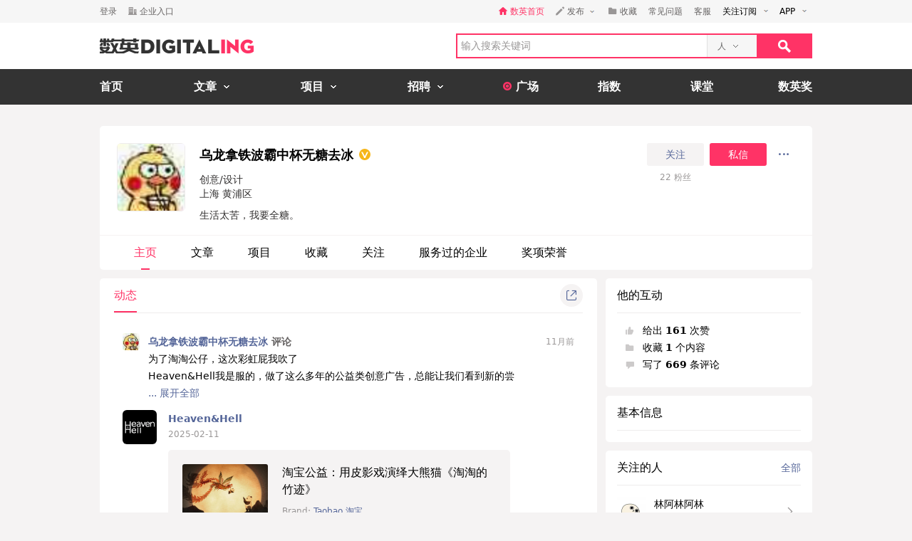

--- FILE ---
content_type: text/html; charset=utf-8
request_url: https://www.digitaling.com/people/10147466
body_size: 17654
content:
<!DOCTYPE html>
<html xmlns="https://www.w3.org/1999/xhtml">
<head>
    <meta http-equiv="Content-Type" content="text/html; charset=utf-8"/>
    <title>乌龙拿铁波霸中杯无糖去冰的主页-数英</title>
    <meta name="keywords" content="乌龙拿铁波霸中杯无糖去冰,上海,数英,数英网,DIGITALING"/>
	<meta name="description" content="乌龙拿铁波霸中杯无糖去冰,生活太苦，我要全糖。,数英网@DIGITALING"/>
    <meta name="author" content="数英网"/>
    <meta name="copyright" content="www.digitaling.com"/>
    <meta property="qc:admins" content="260344627764171414167637577363547716"/>
    <link href="https://file.digitaling.com/creator/icons/iconfont.css" rel="stylesheet" />
    <link href="https://file.digitaling.com/creator/css/creator.css?v=250220" rel="stylesheet" />
        <link href="https://file.digitaling.com/creator/css/comment.css" rel="stylesheet" />
            <script src="https://file.digitaling.com/creator/icons/iconfont.js"></script>
    <link rel="shortcut icon" href="https://www.digitaling.com/file/images/favicon.ico" type="image/x-icon" />
</head>
<body class="bg_f53">
    <div id="header" class="bg_fff">
                <div class="h_32">
            <div id="d_site" class="d_site">
                <div class="site_nav">
                    <div class="site_auto site_nav_con font_12 clearfix" id="site_nav_ul">
                        <div class="f_l snc_left">
                                                        <div class="flex l_center"><a class="color_636 mg_r_16" href="https://www.digitaling.com/login?go=aHR0cHM6Ly93d3cuZGlnaXRhbGluZy5jb20vcGVvcGxlLzEwMTQ3NDY2">登录</a><a class="flex l_center color_636" href="https://www.digitaling.com/login/company"><i class="headfont hicon_company ft_12 mg_r_4"></i><em class="v_m">企业入口</em></a></div>
                                                    </div>
                        <ul class="f_r snc_right flex r_center clearfix">
                            <li class="em_li mg_r_16"><a class="flex l_center h_line_32 color_red" href="https://www.digitaling.com"><i class="headfont hicon_home_fill ft_12 mg_r_4 color_red"></i><em class="v_m">数英首页</em></a></li>
                                                        <li class="snc_li mg_r_16">
                                <div class="sncl_item"><a class="h_line_32 flex l_center pd_r_4"><i class="headfont hicon_pen ft_12 mg_r_4"></i><em class="v_m mg_r_8">发布</em><i class="icon a_d_icon"></i></a></div>
                                <div class="sncl_drop w_88">
                                    <p><a href="https://www.digitaling.com/login?go=aHR0cHM6Ly93d3cuZGlnaXRhbGluZy5jb20vYXJ0aWNsZXMvcHVibGlzaA==">发布文章</a></p>
                                    <p><a href="https://www.digitaling.com/login?go=aHR0cHM6Ly93d3cuZGlnaXRhbGluZy5jb20vcHJvamVjdHMvcHVibGlzaA==">发布项目</a></p>
                                    <p><a href="https://www.digitaling.com/login?go=aHR0cHM6Ly93d3cuZGlnaXRhbGluZy5jb20vbW9tZW50cw==">发布发现</a></p>
                                </div>
                            </li> 
                            <li class="em_li mg_r_16"><a class="h_line_32 flex l_center color_636" href="https://www.digitaling.com/login?go=aHR0cHM6Ly93d3cuZGlnaXRhbGluZy5jb20vY3JlYXRvci9jb2xsZWN0L2Zhdm9yaXRl"><i class="headfont hicon_collect_fill ft_12 mg_r_4"></i><em class="v_m">收藏</em></a></li>
                                                        <li class="em_li mg_r_16"><a class="h_line_32 color_636" href="https://www.digitaling.com/login?go=aHR0cHM6Ly93d3cuZGlnaXRhbGluZy5jb20vY3JlYXRvci9xdWVzdGlvbnM=">常见问题</a></li>
                            <li class="em_li mg_r_8"><a class="h_line_32 color_636" href="https://www.digitaling.com/login?go=[base64]">客服</a></li>
                            <li>
                                <div class="site_nav_li"><a class="show pd_0_9 clearfix" target="_blank" href="https://www.digitaling.com/about/follow"><em class="f_l">关注订阅</em><i class="f_l icon a_d_icon"></i></a></div>
                                <div class="site_nav_list w_170" style="right:0; left:auto;">
                                    <div class="pd_10 rss_box pos_rel">
                                        <div class="mg_b_20"><a class="icon bsns_blk_weixin mg_r_20" title="DIGITALING微信" target="_blank" href="https://www.digitaling.com/about/follow"></a><a class="icon bsns_blk_sina mg_r_20" title="DIGITALING新浪微博" target="_blank" href="http://weibo.com/1734726933"></a><a class="icon bsns_blk_rss mg_r_20" title="DIGITALING RSS订阅" target="_blank" href="https://www.digitaling.com/rss"></a><a class="icon ab_r_icon" title="更多关注" target="_blank" href="https://www.digitaling.com/about/follow"></a></div>
                                        <div class="digital_wx hide">
                                            <div class="digital_wx_box">
                                                <div class="mg_b_5 p_img"></div>
                                                <div class="a_c color_333">关注微信，一起数字进行时</div>
                                                <i class="icon qrcba_tan"></i>
                                            </div>
                                        </div>
                                        <div class="mg_b_5"><a class="color_999" target="_blank" href="http://qm.qq.com/cgi-bin/qm/qr?k=wwNO63zkGthB2r_bD6KvsPKG-7mytdwH">数英Q群: 16588337 (满员)</a></div>
                                        <div class="mg_b_5"><a class="color_999" target="_blank" href="http://shang.qq.com/wpa/qunwpa?idkey=b2107f4873d1a2ecc876a8eab48578a5107babb8383d23ee47d762cb309a80c4">数英二群: 32080189 (可申)</a></div>
                                        <div><a class="color_999" target="_blank" href="http://shang.qq.com/wpa/qunwpa?idkey=05c9fb6ad204d87a037f539dae63085ca99b03a0f15e54ff76afe00da8117332">认证作者Q群: 168909472</a></div>
                                    </div>
                                </div>
                            </li>
                            <li>
                                <div class="site_nav_li"><a class="show pd_0_9 clearfix" target="_blank" href="https://app.digitaling.com"><em class="f_l">APP</em><i class="f_l icon a_d_icon"></i></a></div>
                                <div class="site_nav_list w_170" style="right:0; left:auto;">
                                    <div class="pd_10">
                                        <div class="mg_b_10 clearfix"><a target="_blank" href="https://itunes.apple.com/cn/app/id1052117670"><img alt="" class="nav_apple" src=""></a></div>
                                        <div class="mg_b_10 clearfix"><a target="_blank" href="http://a.app.qq.com/o/simple.jsp?pkgname=com.android.app.digitaling"><img alt="" class="nav_android" src=""></a></div>
                                        <div class="mg_b_10 clearfix"><img alt="手机扫一扫，下载数英APP" class="nav_qrc" src=""></div>
                                        <div class="a_c color_333">手机扫一扫，下载数英APP</div>
                                    </div>
                                </div>
                            </li>
                        </ul>
                    </div>
                </div>
                            </div>
        </div>
        <div id="header_con" class="global_top">
            <div class="header_auto">
                <div class="head_top site_auto clearfix">
                    <div class="head_logo f_l"><a href="https://www.digitaling.com/"><img src="https://file.digitaling.com/images/common/logo.@2x.png" width="216" height="21" alt="数英网 DIGITALING" title="数英网 DIGITALING" /></a></div>
                    <div class="head_r f_r clearfix">
                        <div class="head_seacrh f_l clearfix">
                            <input type="text" id="keywordshead" class="f_l seaech_input" name="search" autocomplete="off" placeholder="输入搜索关键词" value="" />
                            <div class="f_l hs_select" id="hs_select"><a class="show_hslist"><em class="v_m">人</em><i class="icon arrow_hs_icon mg_l_10"></i></a><ul class="hs_list hide" id="hs_list"><li values="all"><a>全部</a></li><li values="company"><a>企业</a></li><li values="articles"><a>文章</a></li><li values="projects"><a>项目</a></li><li values="jobs"><a>职位</a></li><li values="people" class="hide"><a>人</a></li></ul><input type="hidden" name="cathead" value="people" id="cathead"></div>                        </div>
                        <div class="f_l"><a class="search_red_btn" href="javascript:void(0);" onClick="searchs.global('head');"><i class="icon search_icon"></i></a></div>
                    </div>
                </div>
            </div>
            <!--end header top-->
            <!--end nav-->
            <div class="navs">
                <div class="site_auto">
                    <ul class="clearfix">
                        <li class=" n_none">
                            <span class="n_span n_home"><a href="https://www.digitaling.com">首页</a></span>
                        </li>
                        <li class="">
                            <span class="n_span w_150"><a href="https://www.digitaling.com/articles"><b>文章</b><i class="icon nav_mb_icon mg_l_10"></i></a></span>
                            <div class="nav_hover clearfix">
                                <dl><dd><a href="https://www.digitaling.com/articles"><em><i class="icon nall_icon"></i></em><span>全部</span></a></dd></dl>
                                <div class="f_l">
                                    <dl>
                                        <dd><a href="https://www.digitaling.com/articles/headline"><em><i class="icon ntran_icon"></i></em><span>头条</span></a></dd>
                                        <dd><a href="https://www.digitaling.com/articles/choice"><em><i class="icon ntran_icon"></i></em><span>精选</span></a></dd>
                                        <dd><a href="https://www.digitaling.com/articles/hot"><em><i class="icon ntran_icon"></i></em><span>热文</span></a></dd>
                                        <dd><a href="https://www.digitaling.com/feature"><em><i class="icon ntran_icon"></i></em><span>特色专栏</span></a></dd>
                                        <dd><a href="https://www.digitaling.com/collections/hot"><em><i class="icon ntran_icon"></i></em><span>推荐收藏夹</span></a></dd>
                                    </dl>
                                </div>
                            </div>
                        </li>
                        <li class="">
                            <span class="n_span w_150"><a href="https://www.digitaling.com/projects"><b>项目</b><i class="icon nav_mb_icon mg_l_10"></i></a></span>
                            <div class="nav_hover project_nav clearfix">
                                <dl><dd><a href="https://www.digitaling.com/projects/all"><em><i class="icon nall_icon"></i></em><span>全部</span></a></dd></dl>
                                <div class="f_l">
                                    <dl>
                                        <dd><a href="https://www.digitaling.com/projects/weekly"><em><i class="icon ntran_icon"></i></em><span>每周项目精选</span></a></dd>
                                        <dd><a href="https://www.digitaling.com/projects/monthly"><em><i class="icon ntran_icon"></i></em><span>每月项目精选</span></a></dd>
                                        <dd><a href="https://www.digitaling.com/projects/international"><em><i class="icon ntran_icon"></i></em><span>海外项目精选</span></a></dd>
                                        <dd><a href="https://www.digitaling.com/projects/hot"><em><i class="icon ntran_icon"></i></em><span>近期热门项目</span></a></dd>
                                        <dd><a href="https://www.digitaling.com/projects/favorite"><em><i class="icon ntran_icon"></i></em><span>近期最多收藏</span></a></dd>
                                        <dd><a href="https://www.digitaling.com/awards/all"><em><i class="icon ntran_icon"></i></em><span>全球奖库</span></a></dd>
                                        <!-- <dd><a href="https://www.digitaling.com/dawards/winners"><em><i class="icon ntran_icon"></i></em><span>获奖项目</span></a></dd> -->
                                    </dl>
                                </div>
                            </div>
                        </li>
                        <li class="">
                            <span class="n_span w_150 "><a href="https://www.digitaling.com/jobs"><b>招聘</b><i class="icon nav_mb_icon mg_l_10"></i></a></span>
                            <div class="nav_hover">
                                <dl>
                                    <dd><a href="https://www.digitaling.com/search/jobs"><em><i class="icon nall_icon"></i></em><span>全部</span></a></dd>
                                    <dd><a href="https://www.digitaling.com/search/jobs?func=1"><em><i class="icon ntran_icon"></i></em><span>创意/设计</span></a></dd>
                                    <dd><a href="https://www.digitaling.com/search/jobs?func=2"><em><i class="icon ntran_icon"></i></em><span>文案/策划</span></a></dd>
                                    <dd><a href="https://www.digitaling.com/search/jobs?func=4"><em><i class="icon ntran_icon"></i></em><span>客户/市场</span></a></dd>
                                    <dd><a href="https://www.digitaling.com/search/jobs?func=5"><em><i class="icon ntran_icon"></i></em><span>运营/产品</span></a></dd>
                                    <dd><a href="https://www.digitaling.com/search/jobs?func=3"><em><i class="icon ntran_icon"></i></em><span>技术/制作</span></a></dd>
                                </dl>
                            </div>
                        </li>
                        <li class=" n_none">
                            <span class="n_span n_per"><a href="https://www.digitaling.com/moments"><i class="icon tlicon_moment"></i><b>广场</b></a></span>
                        </li>
                        <li class="n_none "><span class="n_span"><a href="https://www.digitaling.com/dindex">指数</a></span></li>
                        <li class="n_none"><span class="n_span"><a href="https://www.digitaling.com/kt" target="_blank" class="font_b">课堂</a></span></li>
                        <li class="nav_last"><a href="https://www.digitaling.com/dawards" target="_blank" class="font_b">数英奖</a></li>
                    </ul>
                </div>
            </div>
        </div>
        <!--end nav-->
        <input type="hidden" name="userType" value="" id="userType">
        <input type="hidden" name="userId" value="" id="loginUserId">
	</div>        <div class="wrapper" id="wrapper">
        <div class="pd_left">
            <div class="site_auto pd_t_30">
                <input type="hidden" name="user_id" id="user_id" value="10147466">
<div class="dc_box br_5 mg_b_12">
    <div class="dc_info_box">
        <div class="pd_24_16 flex">
        	            <div class="dc_info_logo mg_r_20">
                <div class="thumb wh96_box pos_rel cur_pt" onclick="openPop('popup_zoom_avatar');">
                    <img src="https://file.digitaling.com/eImg/avatar/10147466/20190519165930_40441_320.jpg" id="avatar_src" width="156" alt="" title="点击查看大图" />
                </div>
            </div>
            <div class="flex_1 dc_info_detail">
                <div class="flex jc_sb mg_b_8">
                    <div class="flex_1">
                        <h1 class="flex l_center font_18">
                            <span id="user_name">乌龙拿铁波霸中杯无糖去冰</span>
                                                        <a class="icon_lmp_box mg_l_8"><i class="font_16"><svg class="svgicon" aria-hidden="true"><use xlink:href="#gicon_auth_yellow"></use></svg></i>
                                <span class="title_lmp">认证用户</span>
                            </a>
                                                                                </h1>
                        <div class="list_tag_box flex l_center">
                                                                                                                                        </div>
                        <div class="lh_20 font_14 color_313 pd_t_8">
                        	<p><span title="创意/设计">创意/设计</span></p>                            <p>上海 黄浦区</p>
                        </div>
                    </div>
                    <div>
						                        <div class="flex l_center">
                        	                            <button class="lh32_btn w_80 bg_f53 color_link mg_r_8 follow_btn" onclick="openPop('dialog_login');">关注</button>
                            <button class="lh32_btn w_80 bg_red color_fff mg_r_8" onclick="openPop('dialog_login');">私信</button>
                                                        <div class="cons_modify_box">
                                <div class="list_more_box wcqrc_over_btn">
                                    <button class="cl32_btn dd_more"><i class="groupfont gicon_ellipsis"></i></button>
                                    <div class="list_more_pop">
                                        <div class="list_more_pop_inner">
                                            <div class="lmp_info">
                                                <p><a href="javascript:;" class="copy_link_btn" data-clipboard-text="https://www.digitaling.com/people/10147466"><i class="groupfont gicon_link"></i>复制链接</a></p>
                                                <p><a href="javascript:void(0);" onclick="window.open('http://service.weibo.com/share/share.php?title=%E4%B9%8C%E9%BE%99%E6%8B%BF%E9%93%81%E6%B3%A2%E9%9C%B8%E4%B8%AD%E6%9D%AF%E6%97%A0%E7%B3%96%E5%8E%BB%E5%86%B0&url=https%3A%2F%2Fwww.digitaling.com%2Fpeople%2F10147466&source=bookmark&appkey=270959447&ralateUid=1734726933&pic=https://file.digitaling.com/eImg/avatar/10147466/20190519165930_40441_320.jpg','newwindow','height=400, width=500')"><i class="groupfont gicon_weibo"></i>微博</a></p>
                                                <p><span><i class="groupfont gicon_wechat"></i>微信扫一扫</span></p>
                                                <p class="wcqrc_box loading" data-clipboard-text="https://www.digitaling.com/people/10147466"><img src="https://file.digitaling.com/www/images/loading.gif" width="32"></p>
                                            </div>
                                        </div>
                                    </div>
                                </div>
                            </div>
                        </div>
                        <div class="flex l_center font_12 h_line_32 a_c color_969">
                            <div class="w_80 mg_r_4"><span id="friendsCount">22</span> 粉丝</div>
                        </div>
                                            </div>
                </div>
                <div class="w_640_box lh_24 font_14 color_313">
                    <div id="dc_top_intro" class="dc_top_intro bhk"><span>生活太苦，我要全糖。</span><a class="show_all_intro color_blue hide">展开</a></div>
                    <div class="dc_intro_all hide">生活太苦，我要全糖。</div>
                </div>
            </div>
        </div>
        <!-- nav tabs -->
        <div class="dci_tab">
            <ul class="flex l_center">
                <li class="current"><a href="https://www.digitaling.com/people/10147466">主页</a></li>
                <li ><a href="https://www.digitaling.com/people/articles/10147466">文章 <span></span></a></li>
                <li ><a href="https://www.digitaling.com/people/projects/10147466">项目 <span></span></a></li>
                <li ><a href="https://www.digitaling.com/people/favorite/10147466">收藏</a></li>
                <li ><a href="https://www.digitaling.com/people/followperson/10147466">关注</a></li>
                <li ><a href="https://www.digitaling.com/people/partner/10147466">服务过的企业</a></li>
                <li ><a href="https://www.digitaling.com/people/awards/10147466">奖项荣誉</a></li>
            </ul>
        </div>
    </div>
</div>
<!-- 查看大图 -->
<div id="popup_zoom_avatar" class="popup popup_close">
    <div class="popup_overlay"></div>
    <div class="popup_content">
        <div class="cons_detail_infos w_464" style="width:360px;">
            <div class="cdi_header flex lr_center">
                <div>乌龙拿铁波霸中杯无糖去冰</div>
                <div><button class="close_pop_btn" onclick="closePop('popup_zoom_avatar');"><i class="groupfont gicon_close"></i></button></div>
            </div>
            <div class="cdi_body pd_20">
                <div class="lh_0">
                <img src="https://file.digitaling.com/eImg/avatar/10147466/20190519165930_40441_320.jpg" width="320"/>
                </div>
            </div>
        </div>
    </div>
</div>                <!-- 内容 -->
                <div class="flex">
                    <div class="flex_1 dc_con_left">
						<!-- 动态 -->
						<div class="bg_fff br_5 pd_0_16_20 mg_b_12">
							<div class="flex lr_center lh48_box mg_b_8">
                                <ul class="flex l_center hp_tabs_list">
                                    <li class="act"><a href="https://www.digitaling.com/people/10147466">动态</a></li>
                                                                    </ul>
								<div>
                                    <div class="list_more_box wcqrc_over_btn">
                                        <button class="cl32_btn"><i class="groupfont gicon_share"></i></button>
                                        <div class="list_more_pop">
                                            <div class="list_more_pop_inner">
                                                <div class="lmp_info">
                                                    <p><span><i class="groupfont gicon_wechat"></i>微信扫一扫</span></p>
                                                    <p class="wcqrc_box loading" data-clipboard-text="https://www.digitaling.com/people/10147466"><img src="https://file.digitaling.com/www/images/loading.gif" width="32"></p>
                                                </div>
                                            </div>
                                        </div>
                                    </div>
								</div>
							</div>
                    	    							<!-- moments_list -->
							<div class="hp_moments_con">
								<ul class="moments_list" id="moments_list">
                                										
									                                    
                                                                        
                                                                        <li id="ml_list_1759911" data-value="1759911" class="ml_item">
                                    	<div class="flex flex_s lh_24 mg_b_12 color_636">
											<a class="thumb wh24_box mg_r_12"><img src="https://file.digitaling.com/eImg/avatar/10147466/20190519165930_40441_320.jpg" alt="乌龙拿铁波霸中杯无糖去冰" title="乌龙拿铁波霸中杯无糖去冰"></a>
											
											                                            <div class="comment_text_r">
												<p class="font_b"><span class="color_link">乌龙拿铁波霸中杯无糖去冰</span> 评论</p>
												<div class="sctr_limit_box">
                                                    <div class="sctrl_text">为了淘淘公仔，这次彩虹屁我吹了<br>Heaven&amp;Hell我是服的，做了这么多年的公益类创意广告，总能让我们看到新的尝试。这次项目更是制作精美，用心满满，一下子就把淘淘和其他大熊猫区分开来并且狠狠记住。<br>春晚同款的毛绒公仔实在可爱，非常想要。</div>
                                                    <a href="javascript:;" class="open_all_ctxt hide">... 展开全部</a>
                                                </div>
											</div>
                                                                                        <div class="w_82 a_r font_12 color_969">11月前</div>
										</div>
                                        
                                                                                <div class="flex jc_sb flex_s">
											<div class="flex_1 flex jc_sb flex_s">
												<div class="mg_r_16"><a class="thumb mli_avatar" href="https://www.digitaling.com/company/24457" target="_blank"><img src="https://file.digitaling.com/eImg/logo/20201209/20201209145154_33583_320.png" alt="Heaven&Hell" title="Heaven&Hell" data-userid="24457"></a></div>
												<div class="flex_1 font_nl">
													<h3 class="mli_nickname"><a href="https://www.digitaling.com/company/24457" target="_blank">Heaven&Hell</a></h3>
													<p class="mli_desc flex l_center">
														<a href="https://www.digitaling.com/projects/329720.html">2025-02-11</a>
													</p>
												</div>
											</div>
										</div>
                                        										<div class="mli_center">
											<div class="mli_content">
												<!-- mli_link_item -->
												<div class="mli_link_item">
													<div class="bg_f53 flex flex_s">
														<a class="thumb wh_120_75 mg_r_20" href="https://www.digitaling.com/projects/329720.html" target="_blank"><img src="https://file.digitaling.com/eImg/cover/20250211/20250211110632_84183.jpg" alt="淘宝公益：用皮影戏演绎大熊猫《淘淘的竹迹》" title="淘宝公益：用皮影戏演绎大熊猫《淘淘的竹迹》"></a>
														<div class="pro_link_r">
															<p class="lh_24 font_16 mg_b_8"><a href="https://www.digitaling.com/projects/329720.html" target="_blank">淘宝公益：用皮影戏演绎大熊猫《淘淘的竹迹》</a></p>
                                                            															<p>Brand: <a href="https://www.digitaling.com/company/10845" target="_blank">Taobao 淘宝</a></p>
                                                                                                                        															<p>By: <a href="https://www.digitaling.com/company/24457" target="_blank">Heaven&Hell</a></p>
                                                            														</div>
													</div>
												</div>									
											</div>
											<div class="action_box social_box flex">
												<div class="a_l">
													<a class="action_share "><i class="groupfont gicon_share"></i><span class="mg_l_8">分享</span></a>
													<div class="share_m_pop">
														<i class="tan"></i>
														<div class="lmp_info">
															<p><a href="javascript:;" class="copy_link_btn" data-clipboard-text="https://www.digitaling.com/projects/329720.html"><i class="groupfont gicon_link"></i>复制链接</a></p>
															<p><a href="javascript:void(0);" onclick="window.open('http://service.weibo.com/share/share.php?title=%E6%B7%98%E5%AE%9D%E5%85%AC%E7%9B%8A%EF%BC%9A%E7%94%A8%E7%9A%AE%E5%BD%B1%E6%88%8F%E6%BC%94%E7%BB%8E%E5%A4%A7%E7%86%8A%E7%8C%AB%E3%80%8A%E6%B7%98%E6%B7%98%E7%9A%84%E7%AB%B9%E8%BF%B9%E3%80%8B&url=https%3A%2F%2Fwww.digitaling.com%2Fprojects%2F329720.html&source=bookmark&appkey=270959447&ralateUid=1734726933&pic=https://file.digitaling.com/eImg/cover/20250211/20250211110632_84183.jpg','newwindow','height=400, width=500')" class="share_wb_btn"><i class="groupfont gicon_weibo"></i>微博</a></p>
															<p><span><i class="groupfont gicon_wechat"></i>微信扫一扫</span></p>
															<p class="wcqrc_box"><img src="https://file.digitaling.com/images/common/rapp_150_2.png"></p>
														</div>
													</div>
												</div>
												<div class="a_c"><a target="_blank" href="https://www.digitaling.com/projects/329720.html#comment" class="action_comment"><i class="groupfont gicon_comment"></i><span class="commentCount mg_l_8">47</span></a></div>                                                
                                                <div class="flex r_center a_r"><a class="action_rate rate_item rlevel_3" href="https://www.digitaling.com/projects/329720.html" target="_blank"><i class="groupfont gicon_star font_14"></i>9.6</a></div>
											</div>
										</div>
                                    </li>
                                                                        									
									                                    <li id="ml_list_1458113" data-value="1458113" class="ml_item">
                                    	<div class="flex flex_s lh_24 mg_b_12 color_636">
											<span class="thumb wh24_box mg_r_12"><img src="https://file.digitaling.com/eImg/avatar/10147466/20190519165930_40441_320.jpg" alt="乌龙拿铁波霸中杯无糖去冰" title="乌龙拿铁波霸中杯无糖去冰"></span>
											
											                                            <div class="comment_text_r">
												<p class="font_b"><span class="color_link">乌龙拿铁波霸中杯无糖去冰</span> 评论</p>
												<div class="sctr_limit_box">
                                                    <div class="sctrl_text">我读的时候自动加入了《芭比》那段节奏</div>
                                                    <a href="javascript:;" class="open_all_ctxt hide">... 展开全部</a>
                                                </div>
											</div>
                                                                                        
                                            <div class="w_82 a_r font_12 color_969">2024年12月17日</div>
										</div>
                                        <div class="flex jc_sb flex_s">
											<div class="flex_1 flex jc_sb flex_s">
												<div class="mg_r_16"><a class="thumb mli_avatar" href="https://www.digitaling.com/people/10232508" target="_blank"><img src="https://file.digitaling.com/eImg/avatar/10232508/20241012120801_65084_320.png" alt="广告新生" title="广告新生" data-userid="10232508"></a></div>
												<div class="flex_1 font_nl">
													<h3 class="mli_nickname"><a href="https://www.digitaling.com/people/10232508" target="_blank">广告新生</a></h3>
													<p class="mli_desc flex l_center">
														<a href="https://www.digitaling.com/articles/1297834.html">2024-12-17</a>
													</p>
												</div>
											</div>
										</div>
										<div class="mli_center">
											<div class="mli_content">
												<!-- mli_link_item -->
												<div class="mli_link_item">
													<div class="art_link_r flex flex_s">
														<a class="thumb wh_120_75 mg_r_20" href="https://www.digitaling.com/articles/1297834.html" target="_blank"><img src="https://file.digitaling.com/eImg/cover/20241217/20241217113816_60242.jpg" alt="广告业打油诗《年轻职场人的楚门世界》" title="广告业打油诗《年轻职场人的楚门世界》"></a>
														<div class="lh_24">
															<p class="font_16"><a href="https://www.digitaling.com/articles/1297834.html" target="_blank">广告业打油诗《年轻职场人的楚门世界》</a></p>
															<p class="font_12 color_link">
                                                                <a href="https://www.digitaling.com/people/10232508" target="_blank">广告新生</a>
															</p>
														</div>
													</div>
												</div>									
											</div>
											<div class="action_box social_box flex">
												<div class="a_l">
													<a class="action_share "><i class="groupfont gicon_share"></i><span class="mg_l_8">分享</span></a>
													<div class="share_m_pop">
														<i class="tan"></i>
														<div class="lmp_info">
															<p><a href="javascript:;" class="copy_link_btn" data-clipboard-text="https://www.digitaling.com/articles/1297834.html"><i class="groupfont gicon_link"></i>复制链接</a></p>
															<p><a href="javascript:void(0);" class="share_wb_btn"><i class="groupfont gicon_weibo"></i>微博</a></p>
															<p><span><i class="groupfont gicon_wechat"></i>微信扫一扫</span></p>
															<p class="wcqrc_box"><img src="https://file.digitaling.com/images/common/rapp_150_2.png"></p>
														</div>
													</div>
												</div>
												<div class="a_c"><a target="_blank" href="https://www.digitaling.com/articles/1297834.html#comment" class="action_comment"><i class="groupfont gicon_comment"></i><span class="commentCount mg_l_8">7</span></a></div>
												<div class="a_r"><a target="_blank" href="https://www.digitaling.com/articles/1297834.html#zan" class="action_zan"><i class="groupfont gicon_zan"></i><span class="zanCount mg_l_8">28</span></a></div>
											</div>
										</div>
                                    </li>
                                                                        
                                                                        
                                                                        									
									                                    <li id="ml_list_1458015" data-value="1458015" class="ml_item">
                                    	<div class="flex flex_s lh_24 mg_b_12 color_636">
											<span class="thumb wh24_box mg_r_12"><img src="https://file.digitaling.com/eImg/avatar/10147466/20190519165930_40441_320.jpg" alt="乌龙拿铁波霸中杯无糖去冰" title="乌龙拿铁波霸中杯无糖去冰"></span>
											
											                                            <div class="flex_1"><p class="font_b"><span class="color_link">乌龙拿铁波霸中杯无糖去冰</span> 赞了文章</p></div>
                                                                                        
                                            <div class="w_82 a_r font_12 color_969">2024年12月17日</div>
										</div>
                                        <div class="flex jc_sb flex_s">
											<div class="flex_1 flex jc_sb flex_s">
												<div class="mg_r_16"><a class="thumb mli_avatar" href="https://www.digitaling.com/people/10232508" target="_blank"><img src="https://file.digitaling.com/eImg/avatar/10232508/20241012120801_65084_320.png" alt="广告新生" title="广告新生" data-userid="10232508"></a></div>
												<div class="flex_1 font_nl">
													<h3 class="mli_nickname"><a href="https://www.digitaling.com/people/10232508" target="_blank">广告新生</a></h3>
													<p class="mli_desc flex l_center">
														<a href="https://www.digitaling.com/articles/1297834.html">2024-12-17</a>
													</p>
												</div>
											</div>
										</div>
										<div class="mli_center">
											<div class="mli_content">
												<!-- mli_link_item -->
												<div class="mli_link_item">
													<div class="art_link_r flex flex_s">
														<a class="thumb wh_120_75 mg_r_20" href="https://www.digitaling.com/articles/1297834.html" target="_blank"><img src="https://file.digitaling.com/eImg/cover/20241217/20241217113816_60242.jpg" alt="广告业打油诗《年轻职场人的楚门世界》" title="广告业打油诗《年轻职场人的楚门世界》"></a>
														<div class="lh_24">
															<p class="font_16"><a href="https://www.digitaling.com/articles/1297834.html" target="_blank">广告业打油诗《年轻职场人的楚门世界》</a></p>
															<p class="font_12 color_link">
                                                                <a href="https://www.digitaling.com/people/10232508" target="_blank">广告新生</a>
															</p>
														</div>
													</div>
												</div>									
											</div>
											<div class="action_box social_box flex">
												<div class="a_l">
													<a class="action_share "><i class="groupfont gicon_share"></i><span class="mg_l_8">分享</span></a>
													<div class="share_m_pop">
														<i class="tan"></i>
														<div class="lmp_info">
															<p><a href="javascript:;" class="copy_link_btn" data-clipboard-text="https://www.digitaling.com/articles/1297834.html"><i class="groupfont gicon_link"></i>复制链接</a></p>
															<p><a href="javascript:void(0);" class="share_wb_btn"><i class="groupfont gicon_weibo"></i>微博</a></p>
															<p><span><i class="groupfont gicon_wechat"></i>微信扫一扫</span></p>
															<p class="wcqrc_box"><img src="https://file.digitaling.com/images/common/rapp_150_2.png"></p>
														</div>
													</div>
												</div>
												<div class="a_c"><a target="_blank" href="https://www.digitaling.com/articles/1297834.html#comment" class="action_comment"><i class="groupfont gicon_comment"></i><span class="commentCount mg_l_8">7</span></a></div>
												<div class="a_r"><a target="_blank" href="https://www.digitaling.com/articles/1297834.html#zan" class="action_zan"><i class="groupfont gicon_zan"></i><span class="zanCount mg_l_8">28</span></a></div>
											</div>
										</div>
                                    </li>
                                                                        
                                                                        
                                                                        									
									                                    <li id="ml_list_1458008" data-value="1458008" class="ml_item">
                                    	<div class="flex flex_s lh_24 mg_b_12 color_636">
											<span class="thumb wh24_box mg_r_12"><img src="https://file.digitaling.com/eImg/avatar/10147466/20190519165930_40441_320.jpg" alt="乌龙拿铁波霸中杯无糖去冰" title="乌龙拿铁波霸中杯无糖去冰"></span>
											
											                                            <div class="comment_text_r">
												<p class="font_b"><span class="color_link">乌龙拿铁波霸中杯无糖去冰</span> 评论</p>
												<div class="sctr_limit_box">
                                                    <div class="sctrl_text">哈哈，一向不喜欢用力过猛的长篇大论，不过这篇写得挺有意思的，真的是打工人的共鸣了。<br><br>我也说说我的看法：人一直在做真正的自己，无论唯唯诺诺或者打小算盘，那就是真实的你。有时候其实没那么多无奈，都是自己选择的。<br><br>心里怎么想的不重要，选择怎么做才是关键。<br><br>唉，不过这类问题，想得再多，第二天不还是得埋头打工嘛。</div>
                                                    <a href="javascript:;" class="open_all_ctxt hide">... 展开全部</a>
                                                </div>
											</div>
                                                                                        
                                            <div class="w_82 a_r font_12 color_969">2024年12月17日</div>
										</div>
                                        <div class="flex jc_sb flex_s">
											<div class="flex_1 flex jc_sb flex_s">
												<div class="mg_r_16"><a class="thumb mli_avatar" href="https://www.digitaling.com/people/10232508" target="_blank"><img src="https://file.digitaling.com/eImg/avatar/10232508/20241012120801_65084_320.png" alt="广告新生" title="广告新生" data-userid="10232508"></a></div>
												<div class="flex_1 font_nl">
													<h3 class="mli_nickname"><a href="https://www.digitaling.com/people/10232508" target="_blank">广告新生</a></h3>
													<p class="mli_desc flex l_center">
														<a href="https://www.digitaling.com/articles/1297834.html">2024-12-17</a>
													</p>
												</div>
											</div>
										</div>
										<div class="mli_center">
											<div class="mli_content">
												<!-- mli_link_item -->
												<div class="mli_link_item">
													<div class="art_link_r flex flex_s">
														<a class="thumb wh_120_75 mg_r_20" href="https://www.digitaling.com/articles/1297834.html" target="_blank"><img src="https://file.digitaling.com/eImg/cover/20241217/20241217113816_60242.jpg" alt="广告业打油诗《年轻职场人的楚门世界》" title="广告业打油诗《年轻职场人的楚门世界》"></a>
														<div class="lh_24">
															<p class="font_16"><a href="https://www.digitaling.com/articles/1297834.html" target="_blank">广告业打油诗《年轻职场人的楚门世界》</a></p>
															<p class="font_12 color_link">
                                                                <a href="https://www.digitaling.com/people/10232508" target="_blank">广告新生</a>
															</p>
														</div>
													</div>
												</div>									
											</div>
											<div class="action_box social_box flex">
												<div class="a_l">
													<a class="action_share "><i class="groupfont gicon_share"></i><span class="mg_l_8">分享</span></a>
													<div class="share_m_pop">
														<i class="tan"></i>
														<div class="lmp_info">
															<p><a href="javascript:;" class="copy_link_btn" data-clipboard-text="https://www.digitaling.com/articles/1297834.html"><i class="groupfont gicon_link"></i>复制链接</a></p>
															<p><a href="javascript:void(0);" class="share_wb_btn"><i class="groupfont gicon_weibo"></i>微博</a></p>
															<p><span><i class="groupfont gicon_wechat"></i>微信扫一扫</span></p>
															<p class="wcqrc_box"><img src="https://file.digitaling.com/images/common/rapp_150_2.png"></p>
														</div>
													</div>
												</div>
												<div class="a_c"><a target="_blank" href="https://www.digitaling.com/articles/1297834.html#comment" class="action_comment"><i class="groupfont gicon_comment"></i><span class="commentCount mg_l_8">7</span></a></div>
												<div class="a_r"><a target="_blank" href="https://www.digitaling.com/articles/1297834.html#zan" class="action_zan"><i class="groupfont gicon_zan"></i><span class="zanCount mg_l_8">4</span></a></div>
											</div>
										</div>
                                    </li>
                                                                        
                                                                        
                                                                        									
									                                    
                                                                        
                                                                        								</ul>
                                								<div class="pagation clearfix pd_t_30" >
                                    <div class="f_l page_num">
                                        <a class="act">1</a><div class="f_l page_go"><label class="mg_r_10">共1页</label><input class="v_m mg_t_2" type="text" id="gotopagenum"><input type="hidden" id="gotopageurl" name="gotopageurl" value="https://www.digitaling.com/people/states/10147466"><input type="hidden" id="gotototalpage" name="gotototalpage" value="1"><input type="hidden" id="gotoParameter" name="gotoParameter" value=""><a class="confirm_btn mg_t_2" href="javascript:void(0);" onClick="pages.gotopage();">跳转</a></div>                                    </div>
                                </div>
                                							</div>
                            						</div>
                        
                                                <!-- 文章 -->
                                                <div class="bg_fff br_5 pd_0_16_20 mg_b_12">
                            <div class="flex lr_center lh48_box mg_b_8">
                                <div>文章 <span class="color_969"></span></div>
                                <div>
                                    <div class="list_more_box wcqrc_over_btn">
                                        <button class="cl32_btn"><i class="groupfont gicon_share"></i></button>
                                        <div class="list_more_pop">
                                            <div class="list_more_pop_inner">
                                                <div class="lmp_info">
                                                    <p><span><i class="groupfont gicon_wechat"></i>微信扫一扫</span></p>
                                                    <p class="wcqrc_box loading" data-clipboard-text="https://www.digitaling.com/people/articles/10147466"><img src="https://file.digitaling.com/www/images/loading.gif" width="32"></p>
                                                </div>
                                            </div>
                                        </div>
                                    </div>
                                </div>
                            </div>
                            <div class="content_null_box">
                                <div class="mg_b_8"><i class="groupfont gicon_article"></i></div>
                                <p>还没有文章</p>
                            </div>
                        </div>
                                            </div>
                    <div class="dc_con_right">
                        <!-- infos -->
                        <div class="bg_fff br_5 pd_0_16 mg_b_12">
    <div class="lh48_box">他的互动</div>
    <div class="pd_0_8 font_14">
        <div class="pd_t_12 pd_b_20">
            <div class="mc_sd_item w_188 lh_24">
                <div>
                    <p><span class="wh20_box"><i class="groupfont gicon_zan_fill"></i></span><span>给出 <b>161</b> 次赞</span></p>                    <p><span class="wh20_box"><i class="groupfont gicon_collect_fill"></i></span><span>收藏 <b>1</b> 个内容</span></p>                    <p><span class="wh20_box"><i class="groupfont gicon_comment_fill"></i></span><span>写了 <b>669</b> 条评论</span></p>                                    </div>
            </div>
        </div>
    </div>
</div>


<!-- 基本信息 -->
<div class="bg_fff br_5 pd_0_16 mg_b_12">
    <div class="lh48_box">基本信息</div>
    <div class="pd_t_16 font_14 lh_20 mg_b_12">
        <div class="mg_b_12 hide">
            <h6 class="flex l_center color_969 lh_24 font_12"><svg class="svgicon font_24 mg_r_8" aria-hidden="true"><use xlink:href="#gicon_wechat_circle"></use></svg>微信</h6>
                    </div>
        <div class="mg_b_12 hide">
            <h6 class="flex l_center color_969 lh_24 font_12"><svg class="svgicon font_24 mg_r_8" aria-hidden="true"><use xlink:href="#gicon_link_circle"></use></svg>网站</h6>
            <ul>
                            </ul>
        </div>
        <div class="mg_b_12 hide">
            <h6 class="flex l_center color_969 lh_24 font_12"><svg class="svgicon font_24 mg_r_8" aria-hidden="true"><use xlink:href="#gicon_circle_weibo"></use></svg>微博</h6>
            <ul>
                            </ul>
        </div>
                    </div>
</div>
<!-- 我的关注 -->
<div class="bg_fff br_5 pd_0_16 mg_b_12">
    <div class="flex lr_center lh48_box">
        <span>关注的人</span>
        <a href="https://www.digitaling.com/people/followperson/10147466" class="color_link font_14">全部</a>
    </div>
    <div class="">
        <ul class="right_wh48_list">
        	            <li>
                <a class="flex flex_s" href="https://www.digitaling.com/people/10146000" target="_blank">
                    <div class="thumb wh40_box mg_r_12">
                        <img src="https://file.digitaling.com/eImg/avatar/10146000/20180302193310_82922_320.jpg" alt="林阿林阿林" title="林阿林阿林">
                    </div>
                    <div class="flex_1 lh_20">
                        <p class="font_14">林阿林阿林</p>
                                                <p class="font_12 color_636 mx_160 substr_one">其他</p>
                                            </div>
                    <div class="pd_t_4"><button class="cl32_btn"><i class="groupfont gicon_arrow font_14"></i></button></div>
                </a>
            </li>
			            <li>
                <a class="flex flex_s" href="https://www.digitaling.com/people/10089694" target="_blank">
                    <div class="thumb wh40_box mg_r_12">
                        <img src="https://file.digitaling.com/eImg/avatar/10089694/20181112223159_32747_320.jpg" alt="两杆大烟枪" title="两杆大烟枪">
                    </div>
                    <div class="flex_1 lh_20">
                        <p class="font_14">两杆大烟枪</p>
                                                <p class="font_12 color_636 mx_160 substr_one">文案/策划</p>
                                            </div>
                    <div class="pd_t_4"><button class="cl32_btn"><i class="groupfont gicon_arrow font_14"></i></button></div>
                </a>
            </li>
			            <li>
                <a class="flex flex_s" href="https://www.digitaling.com/people/10202107" target="_blank">
                    <div class="thumb wh40_box mg_r_12">
                        <img src="https://file.digitaling.com/eImg/avatar/10202107/20190730105339_26099_320.jpg" alt="Von." title="Von.">
                    </div>
                    <div class="flex_1 lh_20">
                        <p class="font_14">Von.</p>
                                                <p class="font_12 color_636 mx_160 substr_one">广告投放负责人</p>
						                    </div>
                    <div class="pd_t_4"><button class="cl32_btn"><i class="groupfont gicon_arrow font_14"></i></button></div>
                </a>
            </li>
			            <li>
                <a class="flex flex_s" href="https://www.digitaling.com/people/10140908" target="_blank">
                    <div class="thumb wh40_box mg_r_12">
                        <img src="https://file.digitaling.com/eImg/avatar/remote/2018012314462248939.png" alt="董小生" title="董小生">
                    </div>
                    <div class="flex_1 lh_20">
                        <p class="font_14">董小生</p>
                                                <p class="font_12 color_636 mx_160 substr_one">文案/策划</p>
                                            </div>
                    <div class="pd_t_4"><button class="cl32_btn"><i class="groupfont gicon_arrow font_14"></i></button></div>
                </a>
            </li>
			            <li>
                <a class="flex flex_s" href="https://www.digitaling.com/people/10147462" target="_blank">
                    <div class="thumb wh40_box mg_r_12">
                        <img src="https://file.digitaling.com/eImg/avatar/10147462/20180325150555_23765_320.jpg" alt="一只猫" title="一只猫">
                    </div>
                    <div class="flex_1 lh_20">
                        <p class="font_14">一只猫</p>
                                                <p class="font_12 color_636 mx_160 substr_one">其他</p>
                                            </div>
                    <div class="pd_t_4"><button class="cl32_btn"><i class="groupfont gicon_arrow font_14"></i></button></div>
                </a>
            </li>
			            <li>
                <a class="flex flex_s" href="https://www.digitaling.com/people/10538625" target="_blank">
                    <div class="thumb wh40_box mg_r_12">
                        <img src="https://file.digitaling.com/eImg/avatar/10538625/20190531085842_76581_320.jpg" alt="夜雨风阑" title="夜雨风阑">
                    </div>
                    <div class="flex_1 lh_20">
                        <p class="font_14">夜雨风阑</p>
                                                <p class="font_12 color_636 mx_160 substr_one">市场/营销</p>
                                            </div>
                    <div class="pd_t_4"><button class="cl32_btn"><i class="groupfont gicon_arrow font_14"></i></button></div>
                </a>
            </li>
			        </ul>
    </div>
</div>


<div class="bg_f53 br_5 pd_0_16">
    <div class="flex lr_center bd_b_e0d lh_48">
        <p>常见问题</p>
                <button class="cl32_btn" onclick="openPop('dialog_login');"><i class="groupfont gicon_arrow font_14 color_link"></i></button>
            </div>
    <div class="">
        <ul class="pd_t_12 pd_b_20 lh_24 font_14">
            <li class="pd_4_0">什么是收录文章？首页推荐？数英奖？如何提升数英指数排名？ 如何创建企业账号？如何发布职位？
                <a class="color_blue" onclick="openPop('dialog_login');">详情查看</a>
        </li>
        </ul>
    </div>
</div>                    </div>
                </div>
            </div>
        </div>
    </div>
    <div id="footer" class="pos_rel">
        		    <div class="footer_con">
        <div class="pd_left">
            <div class="site_auto">
                <div class="clearfix">
                    <div class="f_l w_160">
                        <h4>关于</h4>
                        <ul>
                            <li><a href="https://www.digitaling.com/about" target="_blank">关于我们</a></li>
                            <li><a href="https://www.digitaling.com/about/partner" target="_blank">合作伙伴</a></li>
                            <li><a href="https://app.digitaling.com" target="_blank">手机客户端</a></li>
                            <li><a href="https://www.digitaling.com/company/jobs/10000" target="_blank">加入我们</a></li>
                        </ul>
                    </div>
                    <div class="f_l w_160">
                        <h4>联系</h4>
                        <ul>
                            <li><a href="https://www.digitaling.com/apply" target="_blank">企业入驻</a></li>
                            <li><a href="https://www.digitaling.com/contact" target="_blank">联系我们</a></li>
                            <li><a href="https://www.digitaling.com/contact#businessCooperation" target="_blank">商务合作</a></li>
                            <li>                                <a href="https://www.digitaling.com/login/company?go=aHR0cHM6Ly93d3cuZGlnaXRhbGluZy5jb20vY29tcGFueS9hZHZlcnRpc2VtZW50" target="_blank">广告刊例</a>
                                                            </li>
                            <li><a href="https://www.digitaling.com/help/contribution" target="_blank">投稿</a></li>
                        </ul>
                    </div>
                    <div class="f_l w_160">
                        <h4>相关信息</h4>
                        <ul>
                            <li><a href="https://www.digitaling.com/people/articles/1000" target="_blank">帮助中心</a></li>
                            <li><a href="https://www.digitaling.com/help/feedback" target="_blank">意见反馈</a></li>
                            <li><a href="https://www.digitaling.com/help/agreement" target="_blank">用户协议</a></li>
                            <li><a href="https://www.digitaling.com/help/copyright" target="_blank">版权声明</a></li>
                            <li><a href="https://www.digitaling.com/login?go=[base64]" target="_blank">联系客服</a></li>
                        </ul>
                    </div>
                    <div class="f_r pd_t_35 w_285">
                        <div class="rss_box pos_rel">
                            <div><a class="icon bsns_blk_anzhuo mg_r_20" title="DIGITALING ANDROID APP" target="_blank" href="http://a.app.qq.com/o/simple.jsp?pkgname=com.android.app.digitaling"></a><a class="icon bsns_blk_apple mg_r_20" title="DIGITALING IOS APP" target="_blank" href="https://itunes.apple.com/cn/app/id1052117670"></a><a class="icon bsns_blk_weixin mg_r_20" title="DIGITALING微信" target="_blank" href="https://www.digitaling.com/about/follow"></a><a class="icon bsns_blk_sina mg_r_20" title="DIGITALING新浪微博" target="_blank" href="http://weibo.com/1734726933"></a><a class="icon bsns_blk_rss mg_r_20" title="DIGITALING RSS订阅" target="_blank" href="https://www.digitaling.com/rss"></a><a class="icon bsns_blk_youku" title="DIGITALING 优酷" target="_blank" href="http://i.youku.com/u/UMzEwMTU4Mjgw"></a></div>
                            <div class="digital_wx hide">
                                <div class="digital_wx_box">
                                    <p class="mg_b_5 p_img"></p>
                                    <p class="a_c color_333">关注微信，一起数字进行时</p>
                                    <i class="icon qrcba_tan"></i>
                                </div>
                            </div>
                            <div class="digital_rapp hide">
                                <div class="digital_rapp_box">
                                    <p class="mg_b_5 p_img"></p>
                                    <p class="a_c color_333">手机扫一扫，下载数英APP</p>
                                    <i class="icon qrcba_tan"></i>
                                </div>
                            </div>
                            <div class="digital_android hide">
                                <div class="digital_android_box">
                                    <p class="mg_b_5 p_img"></p>
                                    <p class="a_c color_333">手机扫一扫，下载数英APP</p>
                                    <i class="icon qrcba_tan"></i>
                                </div>
                            </div>
                        </div>
                    </div>
                </div>
            </div>
        </div>
    </div>
    <div class="footer_bottom">
        <div class="pd_left">
            <div class="site_auto">
                <div class="clearfix">
                    <div class="f_l w_510 pos_rel">
                        <div class="h_line_60 clearfix"><em class="inline_bk">数英网 DIGITALING &copy; 2026</em><a class="inline_bk mg_l_15 color_636" href="https://beian.miit.gov.cn/" target="_blank">沪ICP备13019248号-4</a><a href="http://www.beian.gov.cn/portal/registerSystemInfo?recordcode=31010702001522" target="_blank" class="inline_bk mg_l_15 color_636">沪公网安备31010702001522号</a><span class="inline_bk h_line_60"><a href="https://ss.knet.cn/verifyseal.dll?sn=e17092031010768973psax000000&comefrom=trust" target="_blank"><i class="icon icon_knet mg_l_15"></i></a><a href="http://v.pinpaibao.com.cn/authenticate/cert/?site=www.digitaling.com&at=official" target="_blank"><i class="icon icon_anquan mg_l_15"></i></a></span></div>
                    </div>
                </div>
            </div>
        </div>
    </div>
</div>
<!--公用提示信息old-->
<div class="hide" id="popup_tips">
    <div class="popup_con">
        <div class="a_c pd_20">
            <p class="font_14"><i class="icon success_icon mg_r_10"></i><b class="color_green v_m">资料更新成功！</b></p>
        </div>
    </div>
</div>    <!--end footer-->
    <!-- 评论 -->
<script type="text/html" class="hide" id="jstp_comment_item">
<div class="comment_item flex" id="comment_{{comment_id}}" data-value="{{comment_id}}" reply-count="{{reply_count}}">
	<div class="comment_avatar">
		<a href="{{comment_user_url}}" target="_blank"><img src="{{comment_user_avatar}}" alt="{{comment_user_nickname}}" title="{{comment_user_nickname}}" width="48"></a>
	</div>
	<div class="comment_right flex_1">
		<div class="comment_self">
			<div class="comment_cdi">
				<div class="cdi_info">
					<a href="{{comment_user_url}}" target="_blank" class="reply_nick nick" data-value="{{comment_user_id}}" data-utype="{{comment_user_type}}">{{comment_user_nickname}}</a>{{comment_author_tag}}{{comment_audit_tag}}
				</div>
			</div>
			<section class="comment_data">
				{{comment_data_text}}
				{{comment_data_pic}}
			</section>
			<div class="handle_panel flex lr_center">
				<div>{{comment_zan_tag}}<span class="time_txt">{{comment_data_time}}</span><a class="report_pl_btn" onclick="comments.report({{comment_conid}}, {{comment_id}}, this)">举报</a></div>
				<div>
					<a class="open_pl_btn" data-flag="true" onclick="comments.reply({{comment_id}},this,3);" data-replyname="{{comment_user_nickname}}">
						<i class="groupfont gicon_comment" title="回复"></i>
						<em class="">回复</em>
					</a>
					{{comment_zans_html}}
				</div>
			</div>
			<div class="reply_form hide">
				<div class="comment_input_box">
					<div contenteditable="true" spellcheck="false" placeholder="回复 {{comment_user_nickname}}" class="comment_input empty" id="conedit_{{comment_id}}"></div>
					<div class="comment_pic_preview hide">
						<div class="pic_item thumb"><img src="" alt=""></div>
						<div class="pic_handle" onclick="comments.deletePic(this);"><i class="groupfont gicon_block"></i></div>
					</div>
				</div>
				<div class="comment_tool clearfix">
					<div class="f_l pd_t_10">
						<ul class="flex nc_pub_tool">
							<li class="mg_r_16">
								<div class="emoji_con">
									<div class="emoji_box_btn" data-flag="true" id="open_emoji_{{comment_id}}" onclick="comments.emojiInit(this,{{comment_id}});"><i class="groupfont gicon_emoji" title="表情"></i></div>
								</div>
							</li>
							<li class="flex">
								<button class="comment_pic_btn" onclick="comments.uploadPic(this);"><i class="groupfont gicon_image" title="上传图片"></i></button>
								<input type="file" name="file" class="upload_comment_file" onchange="comments.uploadChange(this,2);">
							</li>
						</ul>
					</div>
					<div class="f_r">
						<span class="input_limit_num color_969">800</span><button class="pub_btn" disabled="disabled" data-cid="{{comment_id}}" onclick="comments.pubReply({{comment_id}},this, {{contype_id}});">发布</button>
					</div>
				</div>
			</div>
		</div>
		{{comment_sub_html}}
	</div>
</div>
</script>
<!-- 回复 -->
<script type="text/html" class="hide" id="jstp_reply_comment_item">
<div class="reply_comment_item flex" id="comment_{{comment_id}}" data-value="{{comment_id}}">
	<div class="comment_avatar"><a href="{{comment_user_url}}" target="_blank" class="bbc_avatar"><img src="{{comment_user_avatar}}" alt="{{comment_user_nickname}}" title="{{comment_user_nickname}}" class="br_cl" width="32"></a></div>
	<div class="flex_1">
		<div class="comment_self">
			<div class="comment_cdi">
				<div class="cdi_info">
					<a href="{{comment_user_url}}" target="_blank" class="reply_nick nick" data-value="{{comment_user_id}}" data-utype="{{comment_user_type}}">{{comment_user_nickname}}</a>{{comment_author_tag}}
					<em>回复</em>
					<a class="nick" href="{{reply_user_url}}" target="_blank">{{reply_user_nickname}}</a>{{reply_author_tag}}{{comment_audit_tag}}
				</div>
			</div>
			<section class="comment_data">
				{{comment_data_text}}
				{{comment_data_pic}}
			</section>
			<div class="handle_panel flex lr_center">
				<div>{{comment_zan_tag}}<span class="time_txt">{{comment_data_time}}</span><a class="report_pl_btn" onclick="comments.report({{comment_conid}}, {{comment_id}}, this)">举报</a></div>
				<div>
					<a class="open_pl_btn" data-flag="true" onclick="comments.reply({{parent_com_id}},this,{{contype_id}});" data-replyname="{{comment_user_nickname}}">
						<i class="groupfont gicon_comment" title="回复"></i>
						<em class="">回复</em>
					</a>
					{{comment_zans_html}}
				</div>
			</div>
		</div>
	</div>
</div>
</script>
<!-- 评论审核不通过 -->
<script type="text/html" class="hide" id="jstp_blocked_item">
<div class="comment_item flex" id="comment_{{comment_id}}" data-value="{{comment_id}}" reply-count="{{reply_count}}">
	<div class="comment_avatar">
		<a href="{{comment_user_url}}" target="_blank"><img src="{{comment_user_avatar}}" alt="{{comment_user_nickname}}" title="{{comment_user_nickname}}" width="48"></a>
	</div>
	<div class="comment_right flex_1">
		<div class="comment_self">
			<div class="comment_cdi">
				<div class="cdi_info">
					<span class="font_b color_969" data-value="{{comment_user_id}}" data-utype="{{comment_user_type}}">{{comment_user_nickname}}</span>
				</div>
			</div>
			<section class="comment_data">
				{{comment_data_text}}
			</section>
			<div class="handle_panel">
				<div><span class="time_txt">{{comment_data_time}}</span></div>
			</div>
		</div>
		{{comment_sub_html}}
	</div>
</div>
</script>
<!-- 回复审核不通过 -->
<script type="text/html" class="hide" id="jstp_reply_blocked_item">
<div class="reply_comment_item flex" id="comment_{{comment_id}}" data-value="{{comment_id}}">
	<div class="comment_avatar"><a href="{{comment_user_url}}" target="_blank" class="bbc_avatar"><img src="{{comment_user_avatar}}" alt="{{comment_user_nickname}}" title="{{comment_user_nickname}}" class="br_cl" width="32"></a></div>
	<div class="flex_1">
		<div class="comment_self">
			<div class="comment_cdi">
				<div class="cdi_info">
					<span class="font_b color_969" data-value="{{comment_user_id}}" data-utype="{{comment_user_type}}">{{comment_user_nickname}}</span>
				</div>
			</div>
			<section class="comment_data">
				{{comment_data_text}}
			</section>
			<div class="handle_panel flex">
				<div><span class="time_txt">{{comment_data_time}}</span></div>
			</div>
		</div>
	</div>
</div>
</script>    <!--pop-->
    <!--pop-->
<!-- new login -->
<link href="https://file.digitaling.com/creator/css/login.css?v=240624" rel="stylesheet" />
<div id="dialog_login" class="popup popup_close">
    <div class="popup_overlay"></div>
    <div class="popup_content dlg_login" id="dlg_login">
        <div class="close_pop_box"><button class="close_pop_btn" onclick="closePop('dialog_login');"><i class="logn_icons logn_close"></i></button></div>
        <ul class="flex dlg_tabs">
            <li class="act">个人登录</li>
            <li class="sti_com">企业入口</li>
        </ul>
        <div class="dlg_container clearfix">
            <div class="f_l w_320 mg_r_20 a_c">
                <p class="lh24_text mg_b_24">打开数英App<br>进入【我的】右上角扫一扫登录</p>
                <div class="mg_b_24">
                    <div class="dlg_qrc_center">
                        <div class="wh_136">
                            <div class="lqr_image_box lh_0"><img src="https://www.digitaling.com/file/qrImg/login/3a51ce918d87b6dd7f97ef719ee90164.png" alt="扫码登录" title="打开数英App扫一扫登录" width="140" id="qr_login_image"></div>
                            <div class="lqr_state" id="lqr_state">
                                <div class="lqr_mask"></div>
                                <!-- 成功 -->
                                <div class="lqr_info">
                                    <div class="lqri_start"><button class="lh32_btn bg_fa9" id="dlg_get_qrc_btn">获取</button></div>
                                </div>
                            </div>
                        </div>
                    </div>
                    <input type="hidden" value="aHR0cHM6Ly93d3cuZGlnaXRhbGluZy5jb20vcGVvcGxlLzEwMTQ3NDY2" id="dlg_page_url">
                </div>
                <div class="flex jc_c flex_c pd_t_16">
                    <a href="https://www.digitaling.com/app" target="_blank" class="lh32_btn bg_f53 color_link">下载数英App</a>
                </div>
            </div>
            <div class="f_l w_320 tab_con">
                <div class="tab_mbox">
                    <div class="flex lr_center mg_b_24">
                        <ul class="flex l_center dlg_sub_tabs">
                            <li class="act mg_r_24">密码登录</li>
                            <li class="">验证码登录</li>
                        </ul>   
                        <a href="https://www.digitaling.com/reg" target="_blank" class="color_07c ft_16">新注册</a>
                    </div>
                    <div class="sub_tab_con mg_b_24">
                        <!-- 密码登录 -->
                        <div class="tab_sbox" id="dlg_user_sbox">
                            <div class="grey_field limit mg_b_24">
                                <input type="text" name="username" autocomplete="username" class="w_312" id="login_dlg_account" placeholder="输入邮箱/手机号">
                                <a class="clear_input_btn hide"><i class="logn_icons logn_clear"></i></a>
                                <div class="input_tooltips hide">错误提示</div>
                            </div>
                            <div class="grey_field flex lr_center mg_b_24">
                                <input name="password" type="password" class="flex_1 w_180" id="login_dlg_password" placeholder="输入密码">
                                <a class="sh_pwd"><i class="logn_icons logn_show"></i></a>
                                <a href="https://www.digitaling.com/login/forgetpwd" class="link_text">忘记密码</a>
                                <div class="input_tooltips hide">错误提示</div>
                            </div>
                            <div>
                                <button class="lh40_btn logn_red_btn w_100p" id="login_dlg_user_btn">登录</button>
                            </div>
                        </div>
                        <!-- 验证码登录 -->
                        <div class="tab_sbox hide" id="dlg_vc_sbox">
                            <div class="grey_field limit flex l_center mg_b_24">
                                <label class="pd_l_8"><i class="logn_icons logn_mobile"></i></label>
                                <input name="mobile" type="text" class="w_280" id="login_vc_mobile" placeholder="输入手机号">
                                <a class="clear_input_btn hide"><i class="logn_icons logn_clear"></i></a>
                                <div class="input_tooltips hide">错误提示</div>
                            </div>
                            <div class="grey_field flex lr_center mg_b_24">
                                <input name="code" type="text" class="w_200" id="login_vc_code" placeholder="输入验证码">
                                <a href="javascript:;" class="link_text" id="get_vc_code">获取验证码</a>
                                <div class="input_tooltips hide">错误提示</div>
                            </div>
                            <div>
                                <button class="lh40_btn logn_red_btn w_100p" id="login_vc_btn">登录</button>
                            </div>
                        </div>
                    </div>
                    <div class="a_c">
                        <p class="lh20_text mg_b_8">其他登录</p>
                        <div class="sns_login_box flex l_center">
                            <a class="mg_r_40" href="https://open.weixin.qq.com/connect/qrconnect?appid=wxdd9043993942e73f&redirect_uri=https%3A%2F%2Fwww.digitaling.com%2Fapi%2Fcallback%2Fplat%2Fwechat&response_type=code&state=97a85b91f98f48f9af8852896f97df0d&scope=snsapi_login#wechat_redirect" title="微信登录"><i class="logn_icons logn_weixin"></i></a>
                            <a class="mg_r_40" href="https://graph.qq.com/oauth2.0/authorize?response_type=code&client_id=101104579&redirect_uri=https%3A%2F%2Fwww.digitaling.com%2Fapi%2Fcallback%2Fplat%2Fqqunion&state=24424949aacd76ec95462e668949a0af&scope=get_user_info,add_share,list_album,add_album,upload_pic,add_topic,add_one_blog,add_weibo" title="QQ登录"><i class="logn_icons logn_qq"></i></a>
                            <a class="" href="https://api.weibo.com/oauth2/authorize?client_id=270959447&redirect_uri=https%3A%2F%2Fwww.digitaling.com%2Fapi%2Fcallback%2Fplat%2Fsina&response_type=code" title="微博登录"><i class="logn_icons logn_sina"></i></a>
                        </div>
                    </div>
                </div>
                <div class="tab_mbox hide">
                    <ul class="flex l_center dlg_sub_tabs mg_b_24">
                        <li class="act">企业用户名密码</li>
                    </ul>
                    <div class="mg_b_24" id="dlg_com_sbox">
                        <!-- 密码登录 -->
                        <div class="grey_field limit flex l_center mg_b_24">
                            <label class="pd_l_8"><i class="logn_icons logn_company"></i></label>
                            <input type="text" class="w_280" id="login_dlg_com_account" placeholder="输入企业登录用户名">
                            <a class="clear_input_btn hide"><i class="logn_icons logn_clear"></i></a>
                            <div class="input_tooltips hide">错误提示</div>
                        </div>
                        <div class="grey_field flex lr_center mg_b_24">
                            <input name="password" type="password" class="flex_1 w_180" id="login_dlg_com_password" placeholder="输入密码">
                            <a class="sh_pwd"><i class="logn_icons logn_show"></i></a>
                            <a href="https://www.digitaling.com/login/comforgetpwd" class="link_text">忘记密码</a>
                            <div class="input_tooltips hide">错误提示</div>
                        </div>
                        <div><button class="lh40_btn logn_red_btn w_320" id="login_dlg_com_btn">登录</button></div>
                    </div>
                    <div class="a_c">
                        <p class="lh20_text mg_b_8">&nbsp;</p>
                        <div class="lh40_text flex jc_c flex_c">
                            <span class="mg_r_12">没有数英企业账号？</span>
                            <a href="https://www.digitaling.com/apply" target="_blank" class="lh32_btn bg_f53 color_link">申请企业账号</a>
                        </div>
                    </div>
                </div>
            </div>
        </div>
    </div>
</div>
<div id="popup_tip" class="popup popup_close">
    <div class="popup_overlay"></div>
    <div class="popup_content">
        <div class="pop_tip_box"><span></span></div>
    </div>
</div>
<!-- 关注点赞提示框 -->
<div id="popup_btip" class="popup popup_close">
    <div class="popup_overlay"></div>
    <div class="popup_content">
        <div class="w_200 pop_tip_box a_c">
            <p class="svg_panel pd_0_4"><svg class="svgicon font_24" aria-hidden="true"><use xlink:href="#gicon_correct_tag"></use></svg></p>
            <p class="lh_32"><span>点赞成功，明天再来</span></p>
        </div>
    </div>
</div>
<div id="popup_confirm" class="popup popup_close">
    <div class="popup_overlay"></div>
    <div class="popup_content">
        <div class="w_340 font_16 a_c">
            <p class="mg_b_16 lh_32">您确定要删除该文章吗？</p>
            <div class="flex flex_c jc_c"><a class="lh32_bd_btn w_80 close_pop mg_r_20" onclick="closePop('popup_confirm');">取消</a><button class="lh32_btn bg_red w_80 color_fff">确定</button></div>
        </div>
    </div>
</div>
<div id="popup_notice" class="popup popup_close">
    <div class="popup_overlay"></div>
    <div class="popup_content">
        <div class="w_340 a_c color_313">
            <div class="lh_32 mg_b_16"><span></span></div>
            <div><a class="lh32_bd_btn w_80 close_pop" onclick="closePop('popup_notice');">关闭</a></div>
        </div>
    </div>
</div>
<!-- 举报 -->
<div id="dialog_report" class="popup popup_close">
    <div class="popup_overlay"></div>
    <div class="popup_content">
        <div class="w_480_box">
            <div class="close_pop_box"><button class="close_pop_btn" onclick="closePop('dialog_report');"><i class="groupfont gicon_close"></i></button></div>
            <div class="dlg_report_box pd_24 font_14 mg_b_4">
                <div class="report_title">举报</div>
                <div class="report_con">所发生的发大水</div>
                <div>
                    <p class="font_16 lh_40">您为什么要举报此信息？</p>
                    <ul class="report_info clearfix" id="report_info">
                        <li><label><input type="radio" name="report_type" value="1"><em>广告欺诈</em></label></li>
                        <li><label><input type="radio" name="report_type" value="2"><em>淫秽色情</em></label></li>
                        <li><label><input type="radio" name="report_type" value="3"><em>侵权</em></label></li>
                        <li><label><input type="radio" name="report_type" value="4"><em>骚扰、辱骂、歧视</em></label></li>
                        <li><label><input type="radio" name="report_type" value="5"><em>反动、政治敏感</em></label></li>
                        <li><label><input type="radio" name="report_type" value="6"><em>违法犯罪</em></label></li>
                        <li><label><input type="radio" name="report_type" value="7"><em>其它</em></label></li>
                    </ul>
                    <div id="report_other_box" class="hide">
                        <div class="ttarea_box mg_b_12">
                            <textarea class="textarea bg_fa9" max-length="200" id="report_other" placeholder="请输入举报内容"></textarea>
                            <div class="input_limit"><em class="input_length">0</em>/<span class="input_length_max">200</span></div>
                        </div>
                        <div class="input_field limited">
                            <input type="text" id="report_tort" class="bg40_input w_100p" placeholder="邮箱或手机选填">
                        </div>
                    </div>
                </div>
            </div>
            <div class="flex jc_c pd_b_24"><button class="lh32_bd_btn w_80 mg_r_12" onclick="closePop('dialog_report');">取消</button><button class="lh32_btn bg_red color_fff w_80" disabled="disabled" id="dlg_submit_report_btn">提交</button></div>
        </div>
    </div>
</div>
<!-- 添加人才库 -->
<div id="dialog_talent" class="popup popup_close">
    <div class="popup_overlay"></div>
    <div class="popup_content">
        <div class="w_340 font_16 a_c">
            <p class="mg_b_16 lh_32"><span>添加人才库成功</span></p>
            <div class="flex flex_c jc_c"><a class="lh32_bd_btn color_fff" href="https://www.digitaling.com/creator/talent">查看人才库</a><a class="lh32_bd_btn w_80 close_pop mg_l_20" onclick="closePop('dialog_talent');">关闭</a></div>
        </div>
    </div>
</div>
<div id="wxqrc_container" class="hide"></div>

<!--old js-->
<script type="text/javascript" src="https://file.digitaling.com/js/jquery/jquery-1.7.1.min.js"></script>
<script type="text/javascript" src="https://file.digitaling.com/js/jquery/jquery-ui-1.8.17.custom.min.js"></script>
<script type="text/javascript" src="https://file.digitaling.com/js/3rd/jquery.loadimg.min.js"></script>
<script type="text/javascript" src="https://file.digitaling.com/js/3rd/jquery.jmpopups.js"></script>
<script type="text/javascript" src="https://file.digitaling.com/chat/js/3rd/socket.io.js"></script>
<script type="text/javascript" src="https://file.digitaling.com/js/common.js"></script>
<script type="text/javascript" src="https://file.digitaling.com/js/datas.js"></script>
<script type="text/javascript">common.init();</script>

<script src="https://file.digitaling.com/creator/js/3rd/qrcode/qrcode.js"></script>
<script src="https://file.digitaling.com/creator/js/3rd/clipboard.min.js"></script>

<script src="https://file.digitaling.com/creator/js/3rd/popup.js"></script>
<script src="https://file.digitaling.com/creator/js/3rd/highcharts.js"></script>
<script src="https://file.digitaling.com/creator/js/3rd/dChart.js"></script>
<script src="https://file.digitaling.com/creator/js/main.js"></script>
<script src="https://file.digitaling.com/creator/js/global.js"></script>
<script src="https://file.digitaling.com/creator/js/login-new.js?v=2410251"></script><script>
homepage.userInit();
</script>    
    <!-- 表情 -->
    <script src="https://file.digitaling.com/creator/js/3rd/jquery.emoji.js"></script>
    <script src="https://file.digitaling.com/creator/js/3rd/jquery.rotate.min.js"></script>

	<script src="https://file.digitaling.com/creator/js/moments.js"></script>
	<script src="https://file.digitaling.com/creator/js/comments.js?v=240702"></script>
	<script>
        momentList.init('#moments_list');
		comments.init();
	</script>
</body>
</html>

--- FILE ---
content_type: application/javascript
request_url: https://file.digitaling.com/creator/js/comments.js?v=240702
body_size: 13571
content:
//替换成[em_1]
//处理mc表情包后处理html div换行
function replace_input(str){
    str = str.replace(/<img [^>]*em=['"]([^'"]+)[^>]*>/gi, '[$1]');
	return str;
};
//替换链接
function replace_link(str){
	str = str.replace(/(((https?:(?:\/\/)?)(?:[-;:&=\+\$,\w]+@)?[A-Za-z0-9.-]+|(?:www.|[-;:&=\+\$,\w]+@)[A-Za-z0-9.-]+)((?:\/[\+~%\/.\w-_]*)?\??(?:[-\+=&;%@.\w_]*)#?(?:[\w]*))?)/ig, '<a class="groupfont gicon_website" title="点击打开新窗口" href="$1" target="_blank"> 链接</a>');
	return str;
}
//总替代
function replace_content(str) {
	str = str.replace(/&amp;/gi, '&');
	str = str.replace(/&lt;|&amp;lt;/g, '<');
	str = str.replace(/&gt;|&amp;gt;/g, '>');
	str = str.replace(/&#40;|&amp;#40;/g, '(');
	str = str.replace(/&#41;|&amp;#41;/g, ')');
	str = str.replace(/&quot;/g, '"');
	str = str.replace(/(\r\n)|(\n)/g,'<br>');
    str = str.replace(/<br.*?>/ig, '<br>');
    str = str.replace(/&lt;br.*?&gt;/ig, '<br>');
    str = str.replace(/(<br>){2,}/g,'<br><br>');
    str = str.replace(/&amp;nbsp;|&nbsp;/g, ' ');
    str = str.replace(/(((https?:(?:\/\/)?)(?:[-;:&=\+\$,\w]+@)?[A-Za-z0-9.-]+|(?:www.|[-;:&=\+\$,\w]+@)[A-Za-z0-9.-]+)((?:\/[\+~%\/.\w-_]*)?\??(?:[-\+=&;%@.\w_]*)#?(?:[\w]*))?)/ig, '<a class="groupfont gicon_website" title="点击打开新窗口" href="$1" target="_blank"> 链接</a>');
    str = str.replace(/emoji_/ig, 'em_');
    str = replace_emoji(str);//替换表情包
    return str;
};
/*获取评论时间*/
function commentTimeTran(timestamp){
    var dateTimeStamp  = timestamp*1000;
    var minute     = 1000 * 60;
    var hour       = minute * 60;
    var day        = hour * 24;
    var week       = day * 7;
    var halfamonth = day * 15;
    var month      = day * 30;
    var now        = new Date().getTime();
    var diffValue  = now - dateTimeStamp;
    var res = '';
    if(diffValue < 0){
        return;
    }
    var minC = diffValue/minute;
    var hourC = diffValue/hour;
    var dayC = diffValue/day;
    var weekC = diffValue/week;
    var monthC = diffValue/month;
    if(monthC >= 1 && monthC <= 6){
        res = parseInt(monthC) + "个月前"
    }else if(dayC >= 1 && dayC <= 31){
        res = parseInt(dayC) + "天前"
    }else if(hourC >= 1 && hourC <= 24){
        res = parseInt(hourC) + "小时前"
    }else if(minC >= 1 && minC <= 60){
        res =parseInt(minC) + "分钟前"
    }else if(diffValue >= 0 && diffValue <= minute){
        res = "刚刚"
    }else {
        var datetime = new Date();
        datetime.setTime(dateTimeStamp);
        var Nyear = datetime.getFullYear();
        var Nmonth = datetime.getMonth() + 1 < 10 ? "0" + (datetime.getMonth() + 1) : datetime.getMonth() + 1;
        var Ndate = datetime.getDate() < 10 ? "0" + datetime.getDate() : datetime.getDate();
        var Nhour = datetime.getHours() < 10 ? "0" + datetime.getHours() : datetime.getHours();
        var Nminute = datetime.getMinutes() < 10 ? "0" + datetime.getMinutes() : datetime.getMinutes();
        var Nsecond = datetime.getSeconds() < 10 ? "0" + datetime.getSeconds() : datetime.getSeconds();
        res = Nyear + "-" + Nmonth + "-" + Ndate
    }
    return res;
};


//渲染方法抽离
var renderFuc = {
    //渲染已屏蔽内容
    renderBlockedText:function(approved){
        if(!approved){return '';}
        var res = '';
        // if(approved == 2){
        // 	res = '<span class="block_cd">审核中</span>';
        // }else 
        if(approved == 3){
            // res = '<span class="block_cd">该内容已删除</span>';
            res = '<span class="block_cd">该内容已屏蔽</span>';
        }else{
            res = '<span class="block_cd">该内容违反数英《用户服务协议》3.服务内容及规范</span>';
        }
        return res;
    },
    //渲染评论文本
    renderCommentText:function(content){
        if(!content){return '';}
        var res = '<div class="limit_hbox nfit">'+replace_content(content)+'</div>'
                    +'<div class="show_all_box hide"><a class="show_all_btn">展开全部</a></div>';
        return res;
    },
    //渲染评论图片
    renderCommentPic:function(picture){
        if(!picture){return '';}
        // console.log(picture)
        var stylClass = renderFuc.getPicResize(picture);
        stylClass = stylClass ? stylClass : '';
        var res = '<div class="ci_pic_box"><div class="ci_pic_con '+stylClass+'"><img src="'+picture+'" alt="" onclick="comments.openPicPop(this);"></div></div>';
        return res;
    },
    //处理获取评论图片尺寸 路径参数值
    getPicResize:function(srcLink){
        //获取图片尺寸
        var styleClass = '';
        var w = 0,
            h = 0,
            linkArr = srcLink.split("?w=");
        if(linkArr.length > 1){
            var sizeArr = linkArr[1].split("&h=");
            if(sizeArr.length > 0){
                w = sizeArr[0];
                h = sizeArr[1];
                styleClass = renderFuc.checkStyleClass(w,h,96);
            }
        }else{
            //获取原始图片尺寸
            var nImg = new Image();
            nImg.src = srcLink;
            nImg.onload = function(){
                w = nImg.width;
                h = nImg.height;
                // console.log('w:'+w+'-h:'+h);
                styleClass = renderFuc.checkStyleClass(w,h,96);
            }
        }
        // var picW = parseInt(getPicSize()[0]),
        // 	picH = parseInt(getPicSize()[1]),
        // 	minWh = $('.ci_pic_con').width() || 80;
        // var styleClass = checkStyleClass(picW,picH,minWh);
        // console.log(styleClass,w,h)
        return styleClass; //返回css父类
    },
    //返回判断图片的类名
    checkStyleClass:function(picW,picH,minWh){
        var styleClass = '',
            picW = parseInt(picW),
            picH = parseInt(picH),
            maxPtt = 2,//最大比列
            wPtt = Math.floor((picW / picH) * 100) / 100,//宽比高 宽图
            hPtt = Math.floor((picH / picW) * 100) / 100;//高比宽 长图
        
        if(picW > picH){
            if(picW <= minWh && picH <= minWh){
                //小图
                styleClass = 'pl_auto_pic';
            }else{
                if(wPtt > maxPtt){
                    //大宽图
                    styleClass = 'pl_w_pic';
                }else{
                    //宽正常渲染
                    styleClass = 'pl_w_auto_pic';
                } 
            }
        }else{
            if(picW <= minWh && picH <= minWh){
                //小图
                styleClass = 'pl_auto_pic';
            }else{
                if(hPtt > maxPtt){
                    //大长图
                    styleClass = 'pl_h_pic';
                }else{
                    //高正常渲染
                    styleClass = 'pl_h_auto_pic';
                } 
            } 
        }

        //宽大于高
        // if(picW >= picH){
        //     if(wPtt > maxPtt){
        //         styleClass = 'pl_w_pic';
        //     }else{
        //         if(picH < minWh){
        //             styleClass = 'pl_h_min_pic';
        //         }else{
        //             styleClass = 'pl_auto_pic';
        //         }
        //     }
        // }else{
        //     if(hPtt > maxPtt){
        //         styleClass = 'pl_h_pic';
        //     }else{
        //         if(picW < minWh){
        //             styleClass = 'pl_w_min_pic';
        //         }else{
        //             styleClass = 'pl_auto_pic';
        //         }
        //     }
        // }
        // console.log(styleClass)
        return styleClass;
    }
}

//评论
var comments = {
    doneFlag:false,
    init:function(tagId){     
        var domId = tagId ? tagId : '#moments_list';
        $(domId).on('keyup','.comment_input', function(){
            var that = $(this);
            comments.edit(that);
        });
		//输入框存文本
		$(domId).on('paste', '.comment_input', function(event){
			textPaste(event);
            // var that = $(this);
            // comments.edit(that);
        });
		//发现列表点击展开全部
		$('.crt_comment_con').on('click', '.show_all_btn', function(){
            var $this = $(this),
                btnTxt = '收起',
                btnDef = '展开全部',
                $limitBox = $this.parent().prev('.limit_hbox');
            if($limitBox.hasClass('bkh')){
                $this.html(btnTxt);
                $limitBox.removeClass('bkh');
            }else{
                $this.html(btnDef);
                $limitBox.addClass('bkh');
            }
        });
		comments.handleReport();//reprot
    },
	//替换渲染详情页，列表中评论
	renderCommentsDom:function(dataContent,loginUserId,filed,publisherId,offset){
		// console.log(dataContent)
		if(dataContent.length === 0){return;}
		var jstp_comment_item = $('#jstp_comment_item').html(),//评论html
			jstp_reply_comment_item = $('#jstp_reply_comment_item').html(),//回复html
			jstp_blocked_item = $('#jstp_blocked_item').html(),//评论审核不通过 被屏蔽
			jstp_reply_blocked_item = $('#jstp_reply_blocked_item').html();//回复审核不通过 被屏蔽

		const defaultAvatar = fileUrl+'/images/avatar/avatar_default.png';//默认头像

		var publisherId = publisherId;//发布者/作者id
		// console.log(publisherId);
		var commentItem = '';//返回的html
		var curLen = 0,
			MAX_LEN = offset ? offset : 5;//最多5条
		//渲染选择列表
        for(var i = 0; i<dataContent.length;i++){
			if(curLen === MAX_LEN){ break;}
			var item = dataContent[i];
			if(item.ifDelete == 'true'){return;}
			if(item.approved === '3'){
				//审核不通过 被屏蔽
				var itemBlockedText = renderFuc.renderBlockedText(item.approved);
				var itemCommentReplyCon = renderReplyItem(item.replyCom);
				var itemCommentTime  = commentTimeTran(item.timeStamp);
				var itemCommentSub = itemCommentReplyCon ? '<div class="comment_sub">'+itemCommentReplyCon+'</div>':'';
				commentItem += initTools.tplReplace(jstp_blocked_item, {
					comment_id: item.comId,
					comment_conid: item.conId,
					comment_user_id: item.userId,
					comment_user_url: 'javascript:;',
					comment_user_nickname: item.userNickName,
					comment_user_avatar: defaultAvatar,
					comment_user_type: item.uType,
					reply_count:item.replyCount,
					comment_data_text: itemBlockedText,
					comment_data_time: itemCommentTime,
					comment_sub_html: itemCommentSub
				});
				curLen += 1;
			}else if(item.approved === '2' && loginUserId !== item.userId){
				// console.log(item.approved);
				commentItem += '';
			}else{
				var commentAuditTag = getAuditTag(item.approved,item.userId);//2 审核中 仅自己可见
				var commentAuthorTag = getAuthorTag(item.userId);//判断是否是作者
				var itemCommentText = renderFuc.renderCommentText(item.content);
				var itemCommentPic  = renderFuc.renderCommentPic(item.picture);
				var itemCommentReplyCon = renderReplyItem(item.replyCom);
				var itemCommentTime  = commentTimeTran(item.timeStamp);
				var itemPubZanTag = getPubZanHtml(item.userId,item.zanMembers);
				var itemZansBtnHtml = getZansBtnHtml(item);				
                var itemJingTag = getJingTagHtml(item.isJing);
				var itemCommentSub = itemCommentReplyCon ? '<div class="comment_sub">'+itemCommentReplyCon+'</div>':'';
				commentItem += initTools.tplReplace(jstp_comment_item, {
					comment_id: item.comId,
					comment_conid: item.conId,
					comment_user_id: item.userId,
					comment_user_url: item.userUri,
					comment_user_nickname: item.userNickName,
					comment_user_avatar: item.userAvatar ? item.userAvatar : defaultAvatar,
					comment_user_type: item.uType,
					comment_audit_tag: commentAuditTag,
					comment_author_tag: commentAuthorTag,
					reply_count:item.replyCount,
					comment_data_text: itemCommentText,
					comment_data_pic: itemCommentPic,
					comment_data_time: itemCommentTime,
					comment_zan_tag:itemPubZanTag,
					comment_zans_html: itemZansBtnHtml,
					comment_sub_html: itemCommentSub,
                    contype_id:filed,
                    isJingSvgTag: itemJingTag.svgTag,
                    isJingBtnHtml: itemJingTag.btnHtml
				});
				curLen += 1;
			}
		};

		//渲染回复二级评论列表
        function renderReplyItem(replyComData){
			if(replyComData.length === 0){return;}
            var replyList = '';
            replyComData.forEach(function(item, index) {
				if(item.ifDelete == 'true'){return;}
				if(item.approved === '3'){
					//审核不通过 被屏蔽
					var itemBlockedText = renderFuc.renderBlockedText(item.approved);
					var itemCommentTime  = commentTimeTran(item.timeStamp);
					replyList += initTools.tplReplace(jstp_reply_blocked_item, {
						comment_id: item.comId,
						comment_conid: item.conId,
						comment_user_id: item.userId,
						comment_user_url: 'javascript:;',
						comment_user_nickname: item.userNickName,
						comment_user_avatar: defaultAvatar,
						comment_user_type: item.uType,
						reply_user_nickname: item.replyName,
						reply_user_id: item.replyuId,
						reply_user_url: 'javascript:;',
						comment_data_text: itemBlockedText,
						comment_data_time: itemCommentTime
					})
				}else if(item.approved === '2' && loginUserId !== item.userId){
                    replyList += '';
                }else{
					var commentAuditTag = getAuditTag(item.approved,item.userId);//2 审核中 仅自己可见
					var commentAuthorTag = getAuthorTag(item.userId);//判断是否是作者
					var replyAuthorTag = getAuthorTag(item.replyuId);//判断是否是作者
					var itemCommentText = renderFuc.renderCommentText(item.content);
					var itemCommentPic  = renderFuc.renderCommentPic(item.picture);
					var itemCommentTime  = commentTimeTran(item.timeStamp);
					var itemPubZanTag = getPubZanHtml(item.userId,item.zanMembers);
					var itemZansBtnHtml = getZansBtnHtml(item);				
                    var itemJingTag = getJingTagHtml(item.isJing);
					replyList += initTools.tplReplace(jstp_reply_comment_item, {
						comment_id: item.comId,
						comment_conid: item.conId,
						comment_user_id: item.userId,
						comment_user_url: item.userUri,
						comment_user_nickname: item.userNickName,
						comment_user_avatar: item.userAvatar ? item.userAvatar : defaultAvatar,
						comment_user_type: item.uType,
						comment_audit_tag: commentAuditTag,
						comment_author_tag: commentAuthorTag,
						reply_author_tag:replyAuthorTag,
						reply_user_nickname: item.replyName,
						reply_user_id: item.replyuId,
						reply_user_url: item.replyUri,
						comment_data_text: itemCommentText,
						comment_data_pic: itemCommentPic,
						comment_data_time: itemCommentTime,
						comment_zan_tag:itemPubZanTag,
						comment_zans_html: itemZansBtnHtml,
                        parent_com_id:item.parentComId,
                        contype_id:filed,
                        isJingSvgTag: itemJingTag.svgTag,
                        isJingBtnHtml: itemJingTag.btnHtml
					})
				}
            });
            return replyList;
        }
		
		//返回作者代称
        function getAuthorTxt(conType){
			var authorTxt = '发布者';
			if(conType == 2){
                var publisherType = $('#publisherType').val(),
                    publisherIfBrand = $('#publisher_ifBrand').val();//公司的类型 品牌代理商
                if(publisherType == 2){
                    authorTxt = publisherIfBrand == 1 ? '品牌' : '代理商';
                }else{
                    authorTxt = '发布者';
                }
            }else if(conType == 1){
                var artSourceVal = $('#art_source').length > 0 ? $('#art_source').val() : '';//文章类型
                authorTxt = artSourceVal != 2 ? '作者' : '发布者';
                // console.log(artSourceVal);
            }else if(conType == 3){
				authorTxt = '作者';
			}
			// console.log(conType,artSourceVal,authorTxt);
			return authorTxt;
        }
		//判断是否为审核中
		function getAuditTag(approved, comUserId){
			if(!loginUserId || approved != '2'){return '';}
			return comUserId == loginUserId ? '<span class="color_f80">（审核中）</span>' :'';
		}
		//判断是否为作者发布的评论和回复
		function getAuthorTag(comUserId){
			if(!comUserId){return '';}
			// var authorTxt = getAuthorTxt(filed);
			var tag = comUserId == publisherId && loginUserId != publisherId ? '<span class="cspan_tag author_tag">作者</span>' : '';
			return tag;
		}
		//判断是否为作者赞过
        function getZanFlag(zanMembers){
			var isZan = 0,//登陆者赞过
				isPubZan = 0;//发布者赞过
			if(zanMembers.length > 0){
				var zanMember = JSON.parse(zanMembers);
				var slectedZan = zanMember.filter(function(item) { return item.userId == loginUserId;});
				var pubZan = zanMember.filter(function(item) { return item.userId == publisherId;});
				if(slectedZan.length>0){isZan = 1;}
				if(pubZan.length>0){isPubZan = 1;}
			}
			return {isZan:isZan,isPubZan:isPubZan}
        }
		//返回是否赞过html
		function getPubZanHtml(comUserId,zanMembers){
			if(!comUserId){return '';}
			var isPubZan = getZanFlag(zanMembers).isPubZan;
			var authorTxt = getAuthorTxt(filed);
			return isPubZan ? '<span class="author_zan_tag">'+authorTxt+'赞过<em> •</em></span>' :'';
		}
		//获取点赞btnHtml
		function getZansBtnHtml(item){
			var zanCount = item.zanCount != '0' ? item.zanCount :'赞';
			var res1 = '<a class="zan_pl_btn" title="赞" onclick="zans.comment('+item.conId+', '+item.comId+')"><i class="groupfont gicon_zan" title="点赞"></i><span class="zanCount_'+item.comId+'">'+zanCount+'</span></a>';
			var res2 = '<a class="zan_pl_btn color_red" title="已赞" onclick="zans.comment('+item.conId+', '+item.comId+')"><i class="groupfont gicon_zan_fill" title="已赞"></i><span class="zanCount_'+item.comId+'">'+zanCount+'</span></a>';
			var isZan = getZanFlag(item.zanMembers).isZan;
			return isZan ? res2 : res1;
		}

        //获取精选tagHtml 
        function getJingTagHtml(isJing){
            var svgTag = '',btnHtml = '<a href="javascript:;" class="mark_hot_btn"><i class="groupfont gicon_star_hollow"></i>标星</a>';
            if(isJing!=0){
                svgTag = '<i class="groupfont gicon_star color_yellow" title="标星评论"></i>';
                btnHtml = '<a href="javascript:;" class="mark_hot_btn act"><i class="groupfont gicon_star_hollow"></i>取消标星</a>';
            }
            return {svgTag:svgTag,btnHtml:btnHtml}
        }
		return commentItem;
	},
	//替换渲染详情页，列表中评论
	renderCommentsReplyDom:function(replyComData,loginUserId,filed,publisherId,offset){
		// console.log(replyComData)
		if(replyComData.length === 0){return;}
		var jstp_reply_comment_item = $('#jstp_reply_comment_item').html(),//回复html
			jstp_reply_blocked_item = $('#jstp_reply_blocked_item').html();//回复审核不通过 被屏蔽

		const defaultAvatar = fileUrl+'/images/avatar/avatar_default.png';//默认头像

		var publisherId = publisherId;//发布者/作者id
		// console.log(publisherId);
        var pCommentId = replyComData[0].parentComId;
		var commentItem = '<div class="comment_item flex" id="comment_'+pCommentId+'" reply-count="'+replyComData.length+'"><div class="comment_right flex_1"><div class="comment_sub pcrsc_sub">';//返回的html
		var curLen = 0,
			MAX_LEN = offset ? offset : 5;//最多5条
		

		//渲染回复二级评论列表
        var replyList = '';
        replyComData.forEach(function(item, index) {
            if(item.ifDelete == 'true'){return;}
            if(item.approved === '3'){
                //审核不通过 被屏蔽
                var itemBlockedText = renderFuc.renderBlockedText(item.approved);
                var itemCommentTime  = commentTimeTran(item.timeStamp);
                replyList += initTools.tplReplace(jstp_reply_blocked_item, {
                    comment_id: item.comId,
                    comment_conid: item.conId,
                    comment_user_id: item.userId,
                    comment_user_url: 'javascript:;',
                    comment_user_nickname: item.userNickName,
                    comment_user_avatar: defaultAvatar,
                    comment_user_type: item.uType,
                    reply_user_nickname: item.replyName,
                    reply_user_id: item.replyuId,
                    reply_user_url: 'javascript:;',
                    comment_data_text: itemBlockedText,
                    comment_data_time: itemCommentTime
                })
            }else if(item.approved === '2' && loginUserId !== item.userId){
                replyList += '';
            }else{
                var commentAuditTag = getAuditTag(item.approved,item.userId);//2 审核中 仅自己可见
                var commentAuthorTag = getAuthorTag(item.userId);//判断是否是作者
                var replyAuthorTag = getAuthorTag(item.replyuId);//判断是否是作者
                var itemCommentText = renderFuc.renderCommentText(item.content);
                var itemCommentPic  = renderFuc.renderCommentPic(item.picture);
                var itemCommentTime  = commentTimeTran(item.timeStamp);
                var itemPubZanTag = getPubZanHtml(item.userId,item.zanMembers);
                var itemZansBtnHtml = getZansBtnHtml(item);
                var itemUserUri = item.uType === "1" ? '/people/'+item.userId:'/company/'+item.userId;
                var itemReplyUri = item.replyUtype === "1" ? '/people/'+item.replyuId:'/company/'+item.replyuId;

                replyList += initTools.tplReplace(jstp_reply_comment_item, {
                    comment_id: item.comId,
                    comment_conid: item.conId,
                    comment_user_id: item.userId,
                    comment_user_url: itemUserUri,
                    comment_user_nickname: item.userNickName,
                    comment_user_avatar: item.userAvatar ? item.userAvatar : defaultAvatar,
                    comment_user_type: item.uType,
                    comment_audit_tag: commentAuditTag,
                    comment_author_tag: commentAuthorTag,
                    reply_author_tag:replyAuthorTag,
                    reply_user_nickname: item.replyName,
                    reply_user_id: item.replyuId,
                    reply_user_url: itemReplyUri,
                    comment_data_text: itemCommentText,
                    comment_data_pic: itemCommentPic,
                    comment_data_time: itemCommentTime,
                    comment_zan_tag:itemPubZanTag,
                    comment_zans_html: itemZansBtnHtml,
                    parent_com_id:item.parentComId,
                    contype_id:filed,
                })
            }
        });
		
		//返回作者代称
        function getAuthorTxt(conType){
			var authorTxt = '发布者';
			if(conType == 2){
                var publisherType = $('#publisherType').val(),
                    publisherIfBrand = $('#publisher_ifBrand').val();//公司的类型 品牌代理商
                if(publisherType == 2){
                    authorTxt = publisherIfBrand == 1 ? '品牌' : '代理商';
                }else{
                    authorTxt = '发布者';
                }
            }else if(conType == 1){
                var artSourceVal = $('#art_source').length > 0 ? $('#art_source').val() : '';//文章类型
                authorTxt = artSourceVal != 2 ? '作者' : '发布者';
                // console.log(artSourceVal);
            }else if(conType == 3){
				authorTxt = '作者';
			}
			// console.log(conType,artSourceVal,authorTxt);
			return authorTxt;
        }
		//判断是否为审核中
		function getAuditTag(approved, comUserId){
			if(!loginUserId || approved != '2'){return '';}
			return comUserId == loginUserId ? '<span class="color_f80">（审核中）</span>' :'';
		}
		//判断是否为作者发布的评论和回复
		function getAuthorTag(comUserId){
			if(!comUserId){return '';}
			// var authorTxt = getAuthorTxt(filed);
			var tag = comUserId == publisherId && loginUserId != publisherId ? '<span class="cspan_tag author_tag">作者</span>' : '';
			return tag;
		}
		//判断是否为作者赞过
        function getZanFlag(zanMembers){
			var isZan = 0,//登陆者赞过
				isPubZan = 0;//发布者赞过
			if(zanMembers.length > 0){
				var zanMember = JSON.parse(zanMembers);
				var slectedZan = zanMember.filter(function(item) { return item.userId == loginUserId;});
				var pubZan = zanMember.filter(function(item) { return item.userId == publisherId;});
				if(slectedZan.length>0){isZan = 1;}
				if(pubZan.length>0){isPubZan = 1;}
			}
			return {isZan:isZan,isPubZan:isPubZan}
        }
		//返回是否赞过html
		function getPubZanHtml(comUserId,zanMembers){
			if(!comUserId){return '';}
			var isPubZan = getZanFlag(zanMembers).isPubZan;
			var authorTxt = getAuthorTxt(filed);
			return isPubZan ? '<span class="author_zan_tag">'+authorTxt+'赞过<em> •</em></span>' :'';
		}
		//获取点赞btnHtml
		function getZansBtnHtml(item){
			var zanCount = item.zanCount != '0' ? item.zanCount :'赞';
			var res1 = '<a class="zan_pl_btn" title="赞" onclick="zans.comment('+item.conId+', '+item.comId+')"><i class="groupfont gicon_zan" title="点赞"></i><span class="zanCount_'+item.comId+'">'+zanCount+'</span></a>';
			var res2 = '<a class="zan_pl_btn color_red" title="已赞" onclick="zans.comment('+item.conId+', '+item.comId+')"><i class="groupfont gicon_zan_fill" title="已赞"></i><span class="zanCount_'+item.comId+'">'+zanCount+'</span></a>';
			var isZan = getZanFlag(item.zanMembers).isZan;
			return isZan ? res2 : res1;
		}

        //获取精选tagHtml 
        function getJingTagHtml(isJing){
            var svgTag = '',btnHtml = '<a href="javascript:;" class="mark_hot_btn"><i class="groupfont gicon_star_hollow"></i>标星</a>';
            if(isJing!=0){
                svgTag = '<i class="groupfont gicon_star color_yellow" title="标星评论"></i>';
                btnHtml = '<a href="javascript:;" class="mark_hot_btn act"><i class="groupfont gicon_star_hollow"></i>取消标星</a>';
            }
            return {svgTag:svgTag,btnHtml:btnHtml}
        }
        commentItem += replyList+'</div></div></div>';
		return commentItem;
	},
    reComId:[],//热门评论第一页的数据
	//获取发现的评论
	getMomentComments:function(options){
		var offset = options.offset ? options.offset : 0;
		var page = options.page ? options.page : 1;
		var publisherId = options.publisherId;//作者
		// var publisherType = options.publisherType;//作者type
		var conId = options.conId;//
		var filed = options.filed;//
		var loginUserId = $('#loginUserId').val(); //用户ID
        var recCommentVal = $('#recComment').val();
        
		// var data     = {datas:{conId:conId},page:page,offset:offset,filed:filed,token:$.cookie('token')};
        var $commentDomBox = $("#comment_con_"+conId),
            $commentLoading = $commentDomBox.next('.comment_loading'),
            $getMoreComments = $("#get_more_comments_"+conId);
        $commentLoading.removeClass('hide');
		$commentDomBox.empty();
		$getMoreComments.empty().html("<span class='show lh_40 color_blue'>加载中...</span>");
        var data   = {conId:conId,cType:filed,page:page,recComment:recCommentVal}
        $.post(domain+"/api/getComments",data,function(data){
            if(data.isSuccess == 1){
                $commentDomBox.removeClass('empty');
                if(data.content.length > 0){
                    var comcon = comments.renderCommentsDom(data.content, loginUserId, filed, publisherId, offset);
                    $commentDomBox.append(comcon);
                    comments.checkBoxHeight("#comment_con_"+conId);
                }
                if(data.totalize>offset){
                    $getMoreComments.removeClass("hide");
                    var np = page+1;
                    if(offset){
                        $getMoreComments.empty().html('<a href="'+domain+'/moments/'+conId+'.html" class="show lh_40 color_link">查看全部评论</a>');
                    }else{
                        $getMoreComments.empty().html('<a href="javascript:void(0);" onclick="comments.getMomentComments({conId:'+conId+',filed:'+filed+',publisherId:'+publisherId+',page:'+np+',offset:'+offset+'});" class="show lh_40 color_blue">点击加载更多</a>');
                    }	
                }else{
                    if(page>1){$getMoreComments.empty().addClass("hide");}
                }
            }else if(data.isSuccess == 5){
                $getMoreComments.addClass("hide");
            }else if(data.isSuccess == 0){
                $getMoreComments.addClass("hide");
				$commentDomBox.empty().addClass('empty');
            }else{
                openCloseTip(data.content);
            }
            $commentLoading.addClass('hide');
        },'json');

	},
    pubFilesArr:[],//空对象上传的图片
    publish:function(id,e,fd){
        var $that = $(e),
            conId = id ? id : $that.attr('data-pid'),
            filed = fd ? fd : 3;
		if(comments.doneFlag){return;}
		comments.doneFlag = true;
        
        var $commentDomBox = $("#detail_comments").length>0 ? $("#detail_comments") : $("#comment_con_"+conId);//目标盒子
		var $commentInput = $that.parents('.comment_tool').prev('.comment_input_box').find('.con_'+conId);
		var $inputLimitNum = $that.prev('.input_limit_num');
		var $picImg = $commentInput.next('.comment_pic_preview').find('img');
        var content  = $commentInput.html();

		var dbCodeContent = replace_input(content),//提成通用[em_$1]后的文本 to db
			dbTxtContent = getEditorHtml(content);
			
		var commentPicSrc = $picImg.attr('src') ? $picImg.attr('src') : '';
		
		$commentInput.addClass('undo');
		$that.attr('disabled',true);

		var formData = new FormData();
		formData.append("imgFile",comments.pubFilesArr[0]);
		// var data = {content:dbTxtContent,conId:conId};
		var data = {conId:conId,cType:filed,content:dbTxtContent,replyuId:0,replyUtype:0,replyName:0,parentComId:0}
		formData.append("datas",JSON.stringify(data));

		$commentInput.removeClass('undo');
		// $commentInput.next('.comment_pic_preview').remove();
		// $inputLimitNum.html('800');
		// comments.pubFilesArr = [];//置空
        $.ajax({
			url:domain+"/datasv2/comment",
			type:'post',
			data: formData,
			contentType: false,
			processData: false,
			success:function(data){
                // console.log(data);
				var datas = eval('(' + data + ')');
				if(datas.isSuccess == 1){
                    var career  = '<em class="color_f80">（审核中）</em>';
					var content = '<div class="limit_hbox">'+replace_content(datas.content)+'</div>';
					if(datas.picture){
						content += renderFuc.renderCommentPic(datas.picture);
					}
                    var pubItemHtml = '<div class="comment_item flex" id="comment_'+datas.comId+'" data-value="'+datas.comId+'" reply-count="0"><div class="comment_avatar"><a href="'+datas.userUri+'" target="_blank"><img src="'+datas.userAvatar+'" alt="'+datas.userNickName+'" title="'+datas.userNickName+'" width="48"></a></div><div class="comment_right flex_1"><div class="comment_self"><div class="comment_cdi"><div class="cdi_info"><a href="'+datas.userUri+'" target="_blank" class="reply_nick nick" data-value="'+datas.userId+'" data-utype="'+datas.uType+'">'+datas.userNickName+'</a><em class="color_f80">（审核中）</em></div></div><section class="comment_data">'+content+'</section><div class="handle_panel flex lr_center"><div><span class="time_txt">刚刚</span><a class="report_pl_btn" onclick="comments.report('+conId+', '+datas.comId+', this)">举报</a></div><div><a class="open_pl_btn" data-flag="true" onclick="comments.reply('+datas.comId+',this,3)" data-replyname="'+datas.userNickName+'"><i class="groupfont gicon_comment" title="回复"></i><em>回复</em></a><a class="zan_pl_btn" title="赞" onclick="zans.comment('+conId+', '+datas.comId+')"><i class="groupfont gicon_zan" title="点赞"></i><span class="zanCount_'+datas.comId+'">赞</span></a></div></div></div></div></div>';
                    $commentDomBox.prepend(pubItemHtml).removeClass('empty');
                    //置空
                    $commentInput.empty().addClass('empty');
                    $commentInput.next('.comment_pic_preview').remove();
                    $inputLimitNum.html('800');
                    comments.pubFilesArr = [];//置空
                }else{
                    if(datas.isSuccess == 100){
                        openCloseTip('昵称或评论包含违规信息');
                    }else{
                        openCloseTip(datas.content);
                    }
				}
			},
			complete:function(res){
                console.log('complete:'+res);
				comments.doneFlag = false;
			}
        })
    },
    openIt:function(id,e,dy){
        var $that = $(e),
            _id = id ? id : $that.attr('data-value'),
            _publisherId = $that.attr('data-pubid'),
            _publisherType = $that.attr('data-pubtype'),
            $mcComment = $that.parent().parent('.social_box').next('.crt_comment'),
            $commentCon = $mcComment.find('.crt_comment_con'),
            $allPubPicPreview = $('.front_cbox').find('.comment_pic_preview');
		if($allPubPicPreview.length > 0){
			$allPubPicPreview.remove();//close reply comment pic
			comments.pubFilesArr = [];//清空对象
		}
        //打开过的不在获取新的数据
        if(!$that.hasClass('hd')){
		    $commentCon.empty();
            if($mcComment.hasClass('hide')){
                $that.addClass('opened hd');
                $mcComment.removeClass('hide');
                var commentLenght = $commentCon.find('.comment_item').length;
                //获取评论list//5条发现
                if(commentLenght==0){
                    // console.log(commentLenght)
                    comments.getMomentComments({
                        conId:_id,
                        filed:3,//conType 3:发现
                        publisherId:_publisherId,
                        publisherType:_publisherType,
                        page:1,
                        offset:5
                    });
                }
                // $mcComment.slideDown(500,function(){
                // $mcComment.removeClass('hide');
                // })
                
            }else{
                $that.removeClass('opened');
                $mcComment.addClass('hide');
                // $mcComment.slideUp(200,function(){
                //     $mcComment.addClass('hide');
                // })
            }
        }else{
            if($mcComment.hasClass('hide')){
                $that.addClass('opened');
                $mcComment.removeClass('hide');
            }else{
                $that.removeClass('opened');
                $mcComment.addClass('hide');
            }
        }
    },
    edit:function(e){
		var $that = e,
            $pubBtn = $that.parent().next('.comment_tool').find('.pub_btn'),
            $wordNum = $pubBtn.prev('.input_limit_num'),
            limit_num = 800;
        //模拟placeholder
        var ci_html = $that.html(),
			ci_val = getEditorLenHtml(ci_html);
        if(ci_val){
            $pubBtn.removeAttr('disabled');
            $that.removeClass('empty');
            //验证字数
            //限制输入字数
            var total_len = ci_val.length;
            $wordNum.text(limit_num - total_len);
            if(total_len > limit_num){
                $wordNum.removeClass('color_969').addClass('color_red');
                $pubBtn.attr('disabled',true);
            }else{
                $wordNum.removeClass('color_red').addClass('color_969');
                $pubBtn.removeAttr('disabled');
            }
        }else{
            $wordNum.text(limit_num);
            $pubBtn.attr('disabled',true);
            $that.addClass('empty');
        }
    },
    reply:function(id, e, fd){
		if(!gCommon.checkLogin()){ return false; }//验证登录
        var $that = $(e),
            _id = id ? id : $that.parents('.comment_item').attr('data-value'),
            replyComid = $that.parents('.reply_comment_item').attr('data-value')?$that.parents('.reply_comment_item').attr('data-value'):_id,
            filed = fd ? fd : '3',
            $commentSelf = $that.parents('.comment_self')
            replyUser = $that.attr('data-replyname') != '' ? $that.attr('data-replyname') : $commentSelf.find(".reply_nick").text(),
            $replyForm = $that.parents('.comment_self').children('.reply_form');
        //回复模板html
        var replyHtml = '<div class="reply_form"><div class="comment_input_box"><div contenteditable="true" spellcheck="false" placeholder="回复 '+replyUser+'"class="comment_input empty" id="conedit_'+replyComid+'"></div></div><div class="comment_tool clearfix"><div class="f_l pd_t_10"><ul class="flex nc_pub_tool"><li class="mg_r_16"><div class="emoji_con"><div class="emoji_box_btn" data-flag="true" id="open_emoji_'+replyComid+'" onclick="comments.emojiInit(this,'+replyComid+');"><i class="groupfont gicon_emoji"title="表情"></i></div></div></li><li class="flex"><button class="comment_pic_btn" onclick="comments.uploadPic(this);"><i class="groupfont gicon_image"title="上传图片"></i></button><input type="file"name="file"class="upload_comment_file"onchange="comments.uploadChange(this,2);"></li></ul></div><div class="f_r"><span class="input_limit_num">800</span><button class="pub_btn" disabled="disabled" data-cid="'+_id+'" onclick="comments.pubReply('+_id+',this,'+filed+');">发布</button></div></div></div>';
        
        var defaultTxt = '<i class="groupfont gicon_comment" title="回复"></i><em>回复</em>',
            cancelTxt = '<em class="color_blue">取消回复</em>';

        $('.comment_self').children('.reply_form').addClass('hide');
        $('.comment_self').find('.open_pl_btn').not($that).attr('data-flag','true').html(defaultTxt);//reset replybtn text
        if($that.attr('data-flag')=='true'){
            if($replyForm.length==0){
                $commentSelf.append(replyHtml);
            }else{
                $replyForm.removeClass('hide');
            }
            $replyForm.find('.comment_input').focus();
            $that.attr('data-flag','false');  
            $that.html(cancelTxt);  
        }else if($that.attr('data-flag')=='false'){
            //关闭清空
            var ci = $replyForm.find('.comment_input');
            if(ci.html()!=''){
                ci.empty();
                ci.addClass('empty');
				$replyForm.find('.input_limit_num').html('800').removeClass('color_red').addClass('color_969');
            }
            $replyForm.addClass('hide');
            $that.attr('data-flag','true'); 
            $that.html(defaultTxt);   
        }
    },
    replyFilesArr:[],//空对象上传的图片
    pubReply:function(id, e, fd){
        var $that = $(e),
            pcId = id ? id : $that.attr('data-cid'),
            filed = fd ? fd : 3;
		if(comments.doneFlag){return;}
		comments.doneFlag = true;
		//var $replyName = $that.parents('.comment_self').find('.reply_nick'), 
       // $commentInput = $that.parents('.comment_tool').prev('.comment_input_box').find('.comment_input');
       
        var $commentTool = $that.parents('.comment_tool'),
            $commentBox = $commentTool.prev('.comment_input_box'),
            $commentInput = $commentBox.find('.comment_input'),
			$inputLimitNum = $that.prev('.input_limit_num'),
            $replyName = $that.parents('.comment_self').find('.reply_nick'),
            $openReplyBtn = $that.parents('.comment_self').find('a.open_pl_btn');
        
        var defaultTxt = '<i class="groupfont gicon_comment" title="回复"></i><em>回复</em>',
            cancelTxt = '<em class="color_blue">取消回复</em>';
		// var $picImg = $commentInput.next('.comment_pic_preview').find('img');
        var content  = $commentInput.html();
		var dbCodeContent = replace_input(content),//提成通用[em_$1]后的文本 to db
			dbTxtContent = getEditorHtml(content);
		// var commentPicSrc = $picImg.attr('src') ? $picImg.attr('src') : '';
		
		var conId = $that.parents('li').attr("data-value");
		var publisherId = $that.parents('li').find('.mli_avatar img').attr('data-userid');

        var ruserId  = $replyName.attr("data-value"),
            replyName  = $replyName.text(),
		    replyUtype = $replyName.attr("data-utype") ? $replyName.attr("data-utype") : 1;
		
		$commentInput.addClass('undo');
		$commentInput.parent().next('.comment_tool').find('.pub_btn').attr('disabled',true);
        // var data     = {datas:{pcId:pcId,content:dbTxtContent,conId:conId,ruserId:ruserId},picture:commentPicSrc,filed:filed,token:$.cookie('token')};
		var formData = new FormData();
		formData.append("imgFile",comments.replyFilesArr[0]);
		var data = {conId:conId,cType:filed,content:dbTxtContent,replyuId:ruserId,replyUtype:replyUtype,replyName:replyName,parentComId:pcId}
		formData.append("datas",JSON.stringify(data));

		//置空
		$("#comment_con_"+conId+" #comment_"+pcId+" .comment_self").children('.reply_form').addClass('hide');
		$commentInput.empty().addClass('empty').removeClass('undo');
		$commentInput.next('.comment_pic_preview').remove();
		$inputLimitNum.html('800');
		comments.replyFilesArr = [];//置空

        $.ajax({
			url:domain+"/datasv2/comment",
			type:'post',
			data: formData,
			contentType: false,
			processData: false,
			success:function(data){
                // console.log(data);
				var datas = eval('(' + data + ')');
                switch (datas.isSuccess) {
                    case 1:	
						var replyCount = parseInt($("#comment_"+pcId).attr("reply-count"));
                        $openReplyBtn.html(defaultTxt);
						$("#comment_"+pcId+" .comment_self").children('.reply_form').addClass('hide');
                        var newReplyCon = '<div class="limit_hbox">'+replace_content(datas.content)+'</div>';
                        if(datas.picture){
                            newReplyCon += renderFuc.renderCommentPic(datas.picture);
                        }
                        var myselfReplyHtml = '';
                        if (datas.userId == datas.replyuId && datas.replyUtype == datas.uType) {
                            myselfReplyHtml = '<span class="color_f80">（审核中）</span>';
                        } else {
                            var replyIsAuthor = datas.replyuId == publisherId ? '<span class="cspan_tag author_tag">作者</span>' : '';
                            myselfReplyHtml = '<em>回复</em><a class="nick" href="'+datas.replyUri+'" target="_blank">'+datas.replyName+'</a>'+replyIsAuthor+'<span class="color_f80">（审核中）</span>';
                        }
                        var replyItemHtml = '<div class="reply_comment_item flex" id="comment_'+datas.comId+'" data-value="'+datas.comId+'"><div class="comment_avatar"><a href="'+datas.userUri+'" target="_blank" class="bbc_avatar"><img src="'+datas.userAvatar+'" alt="'+datas.userNickName+'" title="'+datas.userNickName+'" class="br_cl" width="32"></a></div><div class="flex_1"><div class="comment_self"><div class="comment_cdi"><div class="cdi_info"><a href="'+datas.userUri+'" target="_blank" class="reply_nick nick" data-value="'+datas.userId+'" data-utype="'+datas.uType+'">'+datas.userNickName+'</a>'+myselfReplyHtml+'</div></div><section class="comment_data">'+newReplyCon+'</section><div class="handle_panel flex lr_center"><div><span class="time_txt">刚刚</span><a class="report_pl_btn" onclick="comments.report('+conId+','+datas.comId+',this)">举报</a></div><div><a class="open_pl_btn" data-flag="true" onclick="comments.reply('+pcId+',this,'+filed+')" data-replyname="'+datas.userNickName+'"><i class="groupfont gicon_comment" title="回复"></i><em>回复</em></a><a class="zan_pl_btn" title="赞" onclick="zans.comment('+conId+','+datas.comId+')"><i class="groupfont gicon_zan" title="点赞"></i><span class="zanCount_'+datas.comId+'">赞</span></a></div></div></div></div></div>';
                        if(replyCount==0){
                            var replyItemHtmls = '<div class="comment_sub">'+replyItemHtml+'</div>';
                            $("#comment_"+pcId+" .comment_right").append(replyItemHtmls);
                        }else{
                            $("#comment_"+pcId+" .comment_sub").append(replyItemHtml);
                        }

						$("#comment_"+pcId).attr("reply-count",replyCount+1);
                        //计算总数
                        var totalCounts = parseInt($("#commentCount_bottom").text());
						if(totalCounts<parseInt(datas.totalCount)){
							$("#commentCount_top,#commentCount_bottom").text(totalCounts+1);
						}else{
							$("#commentCount_top,#commentCount_bottom").text(datas.totalCount);
						}
					break;
                    case 0:
                        openCloseTip('服务器正忙，稍后评论');
                    break;
					case 10:
                        openCloseTip(datas.content);
                    break;
					case 100:
                        openCloseTip('昵称或评论包含违规信息');
					break;
					case 101:
                        openCloseTip(datas.content);
					break;
				}
			},
			complete:function(){
				comments.doneFlag = false;
			}
        })
    },
    emojiInit:function(e,lid){
        var $that = $(e);
        var $tagDom = $('#conedit_'+lid);
        var tagbtn = '#open_emoji_'+lid;
        var thatFlag = $that.hasClass('done');
        if(!thatFlag){
            $tagDom.emoji({
                button: tagbtn,
                showTab: false,
                animation: 'none',
                icons: [{
                    name: "mc",
                    path: fileUrl+"/creator/images/emojis/v1/",
                    maxNum: 138,
                    excludeNums: [],
                    file: ".svg",
                    placeholder: "emoji_{alias}",
                    title:emojis.title
                }]
            });
            $that.addClass('done');
        }
    },
	//评论区上传图片
	uploadPic:function(that){
		var $this = $(that),
			$fileInput = $this.next('.upload_comment_file');
		//触发 文件选择的click事件
        $fileInput.trigger('click');
	},
	uploadChange:function(that,tp){
		var $this = $(that),
			type = tp===1 ? 1 : 2,//1 发布 2 回复
            _self = that;
        checkLimite(_self);
		//限制上传图片格式 大小 2m
		function checkLimite(_self){
			var target = _self,
				fileVal = target.value.toLowerCase().split('.'); //以“.”分隔上传文件字符串
			//判断图片格式
			if(fileVal[fileVal.length - 1] == 'gif'
			|| fileVal[fileVal.length - 1] == 'jpg'
			|| fileVal[fileVal.length - 1] == 'bmp'
			|| fileVal[fileVal.length - 1] == 'png'
			|| fileVal[fileVal.length - 1] == 'jpeg'
			){
				var imgSize = target.files[0].size;
				// console.log("图片大小：" + imgSize + "B");
				if(imgSize < 1024 * 1024 * 2){
                    getFileAtob(target.files[0], type);//重置图片对象数据
					commentPicPreview(target);//预览图片
				}else{
					alert("上传文件过大！2M以内");
				}
				return true;
			} else {
				alert('请选择格式为.jpg、.gif、.bmp、.png、.jpeg 的图片'); 
				return false;
			}
		}
		//预览图片
		function commentPicPreview(target){
			var $commentInputBox = $this.parents('.comment_tool').prev('.comment_input_box'),
				$commentPicPreview = $commentInputBox.children('.comment_pic_preview'),
				lengthPreview = $commentPicPreview.length,
				picItemHtml = '';
			var resBase = '';
			var imgFile = target.files[0]; //获取上传的图片 仅一张     
            var newFileUrl = getObjectURL(imgFile);
            if(newFileUrl){
                resBase = newFileUrl;
				if(lengthPreview > 0){
					picItemHtml = '<div class="pic_item thumb"><img src="'+resBase+'" alt=""></div><div class="pic_handle" onclick="comments.deletePic(this);"><span class="delete_item"><i class="groupfont gicon_close"></i></span></div>';
					$commentPicPreview.empty().html(picItemHtml).removeClass('hide');
				}else{
					picItemHtml = '<div class="comment_pic_preview"><div class="pic_item thumb"><img src="'+resBase+'" alt=""></div><div class="pic_handle" onclick="comments.deletePic(this);"><span class="delete_item"><i class="groupfont gicon_close"></i></span></div></div>';
					$commentInputBox.append(picItemHtml);
				}
				$commentInputBox.addClass('focus');
				$commentInputBox.children('.comment_input').focus();
				// $this.parents('.comment_tool').find('.pub_btn').removeAttr('disabled');
			}
		}		
        //建立一個可存取到該file的url
        function getObjectURL(file) {
            var url = null ;
            if (window.createObjectURL!=undefined) { // basic
                url = window.createObjectURL(file) ;
            } else if (window.URL!=undefined) { // mozilla(firefox)
                url = window.URL.createObjectURL(file) ;
            } else if (window.webkitURL!=undefined) { // webkit or chrome
                url = window.webkitURL.createObjectURL(file) ;
            }
            return url ;
        }
        //2 pub : 1 reply
        function getFileAtob(target, type){
            if(type === 1){
                comments.pubFilesArr = [];            
                comments.pubFilesArr.push(target);
            }else{
                comments.replyFilesArr = [];            
                comments.replyFilesArr.push(target); 
            }
        }
        $this.val('');//重置
	},
	//删除评论区已上传的图片
	deletePic:function(that){
		var $this = $(that),
			$commentInputBox = $this.parents('.comment_input_box'),
			$commentPicPreview = $commentInputBox.children('.comment_pic_preview'),
			$pubBtn = $commentInputBox.next('.comment_tool').find('.pub_btn'),
			$commentInput = $commentInputBox.children('.comment_input');
		$commentPicPreview.remove();
		$commentInputBox.addClass('focus');
		$commentInputBox.children('.comment_input').focus();
        var ci_html = $commentInput.html(),
			ci_val = getEditorLenHtml(ci_html);
        if(ci_val){
            // $pubBtn.removeAttr('disabled');
            $commentInput.removeClass('empty');
        }else{
            // $pubBtn.attr('disabled',true);
            $commentInput.addClass('empty');
        }
        //清空上传图片对象
        if($commentInputBox.parent('.front_cbox').length > 0){
            comments.pubFilesArr = [];  
        }else{
            comments.replyFilesArr = [];   
        }
	},
	//打开评论图片大图展示
	openPicPop:function(that){
		var $this = $(that),
			picSrc = $this.attr('src') ? $this.attr('src') : '';
		if($this.attr('src')){
			var popHtml = '<div class="gallery_warp" id="cipic_pop"><div class="gallery_overlay"></div><div class="gallery_inner"><div class="controls gallery_close_btn" onclick="comments.closePicPop(this);"><i class="groupfont gicon_close ft_22 color_fff"></i></div><div class="gallery_con" onclick="comments.closePicPop(this);"><ul class="slide"><li class="act" id="cipic_item" onclick="comments.ciPopClick();"><img src="'+picSrc+'"></li></ul></div></div></div>';
			$('body').append(popHtml);
		}
	},
	//关闭评论图片大图展示
	closePicPop:function(that){
		var $this = $(that),
			$thisPop = $this.parents('#cipic_pop');
		$thisPop.remove();
	},
	ciPopClick:function(e){
		var ev = e || window.event;
		ev.stopPropagation();
		ev.preventDefault();
	},
	//限制高度6行 145
    checkBoxHeight:function(tagBox){
        var $limitBox = $(tagBox+' .limit_hbox');
        $limitBox.each(function(){
            var $this = $(this),
                $showAllBox = $this.next('.show_all_box'),
                thisBH = parseInt($this.height()),
                limitHeight = 145,
                flag = $this.hasClass('bkh'),
                nfitFlag = $this.hasClass('nfit');
            if(nfitFlag){
                if(!flag && thisBH > limitHeight){
                    $this.addClass('bkh');
                    $showAllBox.removeClass('hide');
                }else{
                    $showAllBox.remove();
                }
                $this.removeClass('nfit');
            }
        })
    },
    //举报评论
    report:function(conId,commentId,tag){
        //举报
        var $this = $(tag),
            $comItem = $this.parents('.reply_comment_item').length==1?$this.parents('.reply_comment_item'):$this.parents('.comment_item'),
            itemId = commentId?commentId:$comItem.attr('data-value'),
            conId  = conId?conId:$("#conId").val();
            cType  = $("#cType").val() ? $("#cType").val() : 5;//内容类型
            itemAuthor = $comItem.find('.reply_nick').eq(0).text().trim(),
            itemTextConHtml = $comItem.find('.limit_hbox').html().replace(/<br>/g,' ');
        var report_title = "我要举报 “"+itemAuthor+"” 发布的动态：";
        $('#dialog_report .report_title').html(report_title);
        $('#dialog_report .report_con').html(itemTextConHtml);
        $('#dlg_submit_report_btn').attr('data-conid',conId);
        $('#dlg_submit_report_btn').attr('data-ctype',cType);
        $('#dlg_submit_report_btn').attr('data-comid',itemId);
        //重置
        $('#report_other_box').addClass('hide');
        $('#report_other').val('').trigger('keyup');
        $('#report_tort').val('').trigger('keyup');
        $('#report_info input').prop('checked',false);
        openPop("dialog_report");
    },
    //举报
	handleReport:function(id){
        //dom
        var $dialog_report = $('#dialog_report'),
            $report_title = $dialog_report.find('.report_title'),
            $report_con = $dialog_report.find('.report_con'),
            $report_other_box = $('#report_other_box'),
            $report_info = $("#report_info"),
            $report_other = $('#report_other'),
            $report_tort = $('#report_tort'),
            $dlg_submit_report_btn = $('#dlg_submit_report_btn');
            
        function bindEvent(){
            $dlg_submit_report_btn.on('click', submitReport)
        }
        //选择举报项
        $report_info.on("click", 'label', function(){
			var reportType = $.getBoxRadioValue('report_type');
			if(reportType){
				$report_other_box.removeClass("hide");
			}else{
				$report_other_box.addClass("hide");
			}
		});
        //校验输入
        $report_tort.on('keyup', function(e){
            limitInputEn(e);
        });
        $report_other.on('keyup', function(e){
            var otherInfo = $report_other.val().trim();
            if(!otherInfo || $report_other.parent('.ttarea_box').hasClass('error')){
                $dlg_submit_report_btn.attr('disabled',true);
            }else{
                $dlg_submit_report_btn.removeAttr('disabled');
            }
        });
        //提交举报
        function submitReport(){
            var rType  = $.getBoxRadioValue('report_type');
            if(!rType){openCloseTip('请选择举报类型');return false;}
            var conId  = $dlg_submit_report_btn.attr('data-conid');
            var cType  = $dlg_submit_report_btn.attr('data-ctype');
            var userId = $("#loginUserId").val();
            var uType  = $("#userType").val();
            var otherInfo = $report_other.val().trim();
            var contact   = $report_tort.val().trim();

            var comId = $dlg_submit_report_btn.attr('data-comid') ? $dlg_submit_report_btn.attr('data-comid') : 0;//评论id
			if(comId>0){var comment = $(".report_con").text();}
            var data   = {datas:{rType:rType,conId:conId,cType:cType,comId:comId,oInfo:otherInfo,contact:contact},comment:comment};
            closePop("dialog_report");
            $.post(domain+"/api/report",data,function(data){
                if(data.isSuccess==1){
                    openCloseTip('谢谢您的举报');
                }else if(data.isSuccess==2){
                    openPop("dialog_login");
                    return false;
                }
            },'json');
        }

        bindEvent();
	}
}
//点赞功能
var zans={
	timer:null,//防抖
    doneFlag:false,
    posts:function(){
		var aFunc = function(){
			if(zans.doneFlag){return;}
			zans.doneFlag = true;
			var conId = $('#conId').val();
			var data  = {datas:{conId:conId,comId:0},filed:"article",token:$.cookie('token')};
			var $snsZanBtn = $('#sns_zan_btn'),
				$snsZanLink = $snsZanBtn.children('a');
			$.post(domain+"/datas/zan",data,function(data){
				if(data.isSuccess == 1){
					if(data.status==1){
						$snsZanBtn.addClass("act");
						$snsZanLink.removeClass('color_909').addClass('act');
					}else{
						$snsZanBtn.removeClass("act");
						$snsZanLink.addClass('color_909').removeClass('act');
					}
					if(data.zanCount>0){
						$snsZanBtn.addClass("with_num");
					}else{
						$snsZanBtn.removeClass("with_num");
					}
					$snsZanBtn.attr("num",data.zanCount);
				}else if(data.isSuccess == 100){
					popupOC('popup_box','1');
					$('.popup_content .register_box').addClass('hide');
					$('.popup_content .login_box').removeClass('hide');
				}else{
					openCloseTip(data.content);
				}
				zans.doneFlag = false;
			},'json');
		}
		if(zans.timer){clearTimeout(zans.timer);}
		zans.timer = setTimeout(aFunc,TIMEDELAY);
    },
	moments:function(conId){
		var aFunc = function(){
			if(zans.doneFlag){return;}
			zans.doneFlag = true;
			var data     = {datas:{conId:conId,comId:0},filed:"moment",token:$.cookie('token')};
			var $actionZan = $('#mc_list_'+conId+' .action_zan'),
				$actionZaTag = $actionZan.children('i'),
				$zanCount = $('#mc_list_'+conId+' .zanCount');
			$.post(domain+"/datas/zan",data,function(data){
				if(data.isSuccess == 1){
					if(data.status === 1){
						$actionZan.addClass('act');
						$actionZaTag.removeClass('icon-zan').addClass('icon-zan-fill');
					}else{
						$actionZan.removeClass('act');
						$actionZaTag.removeClass('icon-zan-fill').addClass('icon-zan');
					}
					if(data.zanCount>0){
						$zanCount.text(data.zanCount);
					}else{
						$zanCount.html('赞');
					}
				}else if(data.isSuccess == 100){
					popupOC('popup_box','1');
					$('.popup_content .register_box').addClass('hide');
					$('.popup_content .login_box').removeClass('hide');
				}else{
					openCloseTip(data.content);
				}
				zans.doneFlag = false;
			},'json');
		}
		if(zans.timer){clearTimeout(zans.timer);}
		zans.timer = setTimeout(aFunc,TIMEDELAY);
    },
	comment:function(conId,id){
		var aFunc = function(){
            if(!gCommon.checkLogin()){ return false; }//验证登录
			if(zans.doneFlag){return;}
			zans.doneFlag = true;
            var conId        = conId ? conId : $("#conId").val();//文章项目发现内容id
            var comId        = id ? id : '';//评论Id
			var $zanComTxt = $('#comment_'+id+' .zanCount_'+id),
				$zanComTag = $zanComTxt.prev('i'),
				$zanComLink = $zanComTxt.parent('a');
            var curZanCount = Number($zanComTxt.text()) ? Number($zanComTxt.text()) : 0;
            var flag = $zanComLink.hasClass('color_red') ? 1 : 0;
            
            var pUrl = flag ? domain+"/datas/czanComment" : domain+"/datas/zanComment";
            var data = {datas:{conId:comId}}
			$.post(pUrl,data,function(data){
                console.log(data);
                if(data.zan==0){data.zan="";}
				if(data.isSuccess == 1){
					if(!flag){
						$zanComTxt.text(curZanCount+1);//测试用
						// $zanComTxt.text(data.zanCount);
						$zanComLink.addClass('color_red');
						$zanComTag.removeClass('gicon_zan').addClass('gicon_zan_fill');
					}else{
						$zanComLink.removeClass('color_red');
						$zanComTag.addClass('gicon_zan').removeClass('gicon_zan_fill');
						if(data.zanCount==0){
							$zanComTxt.empty();
						}else{
							// $zanComTxt.text(data.zanCount);
                            if(curZanCount <= 1){
                                $zanComTxt.text('赞');//测试用
                            }else{
							    $zanComTxt.text(curZanCount-1);//测试用
                            }
						}
					}
				}else if(data.isSuccess == 100){
					//未登录
				}else{
					openCloseTip(data.content);
				}
				zans.doneFlag = false;
			},'json');
		}
		if(zans.timer){clearTimeout(zans.timer);}
		zans.timer = setTimeout(aFunc,TIMEDELAY);
    }
}

//我的评分hover
var myRate = {
    hoverRate:function(){
        //切换编辑器
        var timer1, timer2;//防抖
        $('#handle_rate_tip').hover(function(){
            var $tipBox = $('#my_rate_tip');
            if($tipBox.length > 0){
                if(timer2){clearTimeout(timer2);}
                timer1 = setTimeout(function(){
                        $tipBox.fadeIn('fast').removeClass('hide');
                }, 100);
            }
        },function(){
            var $tipBox = $('#my_rate_tip');
            if($tipBox.length > 0){
                if(timer1){clearTimeout(timer1);}
                timer2 = setTimeout(function(){
                    $tipBox.fadeOut('fast').removeClass('hide');
                }, 200);
            }
        })
    }
};

--- FILE ---
content_type: application/javascript
request_url: https://file.digitaling.com/creator/js/3rd/popup.js
body_size: 1251
content:
;(function(){
    /*禁止body默认滚动穿透事件*/
    var scrollHelper = (function(bodyCls) {
        return {
            afterOpen: function() { //弹出之后记录保存滚动位置，并且给body添加.no_scroll
                document.body.classList.add(bodyCls);
            },
            beforeClose: function() { //关闭时将.no_scroll移除并还原之前保存滚动位置
                document.body.classList.remove(bodyCls);
            }
        };
    })('no_scroll');

    var PopupFix = function(ele, opt) {
        this.$element = ele,
        this.defaults = {
            'id': 'popup_box',
            'popupFix': '0',
        },
        this.options = $.extend({},
        this.defaults, opt)
    }

    PopupFix.prototype = {
        Show: function() {
            $("#" + this.options.id).css('display','flex');
            $("#" + this.options.id).removeClass("popup_close");
            $("#" + this.options.id).addClass("popup_open");
            if(this.options.id != 'popup_tips' && this.options.id != 'popup_tip' && this.options.id != 'popup_btip'){
                scrollHelper.afterOpen();
            }
        },
        Hide: function() {
            if(this.options.id != 'popup_tips' && this.options.id != 'popup_tip' && this.options.id != 'popup_btip'){
                scrollHelper.beforeClose();
            }
            $("#" + this.options.id).css('display','none');
            $("#" + this.options.id).removeClass("popup_open");
            $("#" + this.options.id).addClass("popup_close");
        }
    }
    $.fn.PopupShow = function(options) {
        var popupFix = new PopupFix(this, options);
        if (options.popupFix == "0") {
            return popupFix.Hide();
        } else {
            return popupFix.Show();
        }
    }
})();
/** 打开关闭POPUP */
function popupOC(b,c){
    $.fn.PopupShow({
        'id': b,
        'popupFix': c,
    });
}
//自定义提示弹出框confirm
/*自定义提示弹出框confirm openConfirm('popup_confirm','icon-tips-cl','color_red','删除后不可恢复，确认删除此草稿吗？');*/
function openConfirm(box, bIcon, itColor, txt) {
    $('#'+box).find('.popup_content span').text(txt);
    $('#'+box).find('.popup_content span').addClass(itColor);
    $('#'+box).find('.popup_content i').addClass(bIcon+' '+itColor);
    popupOC(box,'1');
};
//关闭弹出框
function openPop(box){
    // popupOC(box,'1');
    $.fn.PopupShow({
        'id': box,
        'popupFix': '1',
    });
}
//关闭弹出框
function closePop(box){
    // popupOC(box,'0');
    $.fn.PopupShow({
        'id': box,
        'popupFix': '0',
    });
    if(box == 'popup_confirm'){
        $('#popup_confirm button').removeAttr('onclick');
    }
}
/*自动关闭提示 openCloseTip('上传文件过大！5M以内');*/
function openCloseTip(txt) {
    $('#popup_tip').find('.pop_tip_box span').html(txt);
    popupOC('popup_tip','1');
    //自动关闭
    setTimeout(function(){closePop('popup_tip')}, 1000);
};
function openCloseBtip(iconStyle,txt) {
    $('#popup_btip').find('.pop_tip_box .svg_panel').html('<svg class="svgicon font_24" aria-hidden="true"><use xlink:href="#'+iconStyle+'"></use></svg>');
    $('#popup_btip').find('.pop_tip_box span').html(txt);
    popupOC('popup_btip','1');
    //自动关闭
    setTimeout(function(){closePop('popup_btip')}, 1000);
};